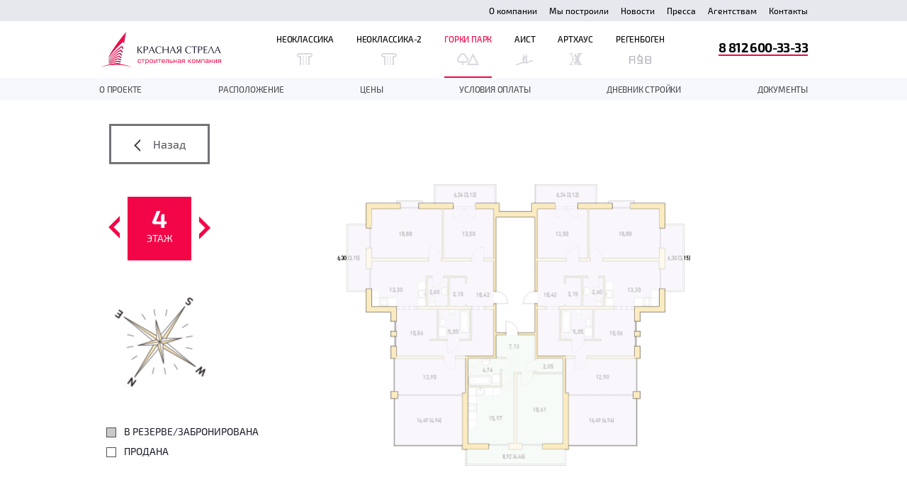

--- FILE ---
content_type: text/html; charset=UTF-8
request_url: https://1strela.ru/gorki-park/price/gorki_dom_14/0kk/320
body_size: 29354
content:
<!DOCTYPE html> <!--[if lt IE 7]>
<html class="no-js lt-ie9 lt-ie8 lt-ie7"> <![endif]--> <!--[if IE 7]>
<html class="no-js lt-ie9 lt-ie8"> <![endif]--> <!--[if IE 8]>
<html class="no-js lt-ie9"> <![endif]--> <!--[if gt IE 8]><!-->
<html class="no-js"> <!--<![endif]-->
<head>
    <script src="https://challenges.cloudflare.com/turnstile/v0/api.js" async defer></script>
	<meta charset="utf-8">
<meta http-equiv="X-UA-Compatible" content="IE=edge,chrome=1">
<meta name="viewport" content="width=980, target-densitydpi=96">
<link href="/favicon.ico" rel="shortcut icon" />
<meta name="cmsmagazine" content="72205f4ce051f39bcf406e6d40565d3f">
 <meta name="description" content="Жилой комплекс (ЖК) &quot;Горки парк&quot;. Цены на квартиры, описание" /> <meta name="keywords" content="Жилой комплекс (ЖК) &quot;Горки парк&quot;. Цены на квартиры, описание" /><link rel="stylesheet" type="text/css" href="/js/vendor/select2/select2.min.css" />
<link rel="stylesheet" type="text/css" href="/js/vendor/jquery/jquery-ui-1.11.4/jquery-ui.min.css" />
<link rel="stylesheet" type="text/css" href="///fonts.googleapis.com/css?family=Roboto:400,100,300,500,700,900&amp;subset=latin,cyrillic-ext" />
<link rel="stylesheet" type="text/css" href="/css/normalize.css?v=-15067780" />
<link rel="stylesheet" type="text/css" href="/css/global.css?v=-15067780" />
<link rel="stylesheet" type="text/css" href="///fonts.googleapis.com/css?family=PT+Sans:700&amp;subset=latin,cyrillic-ext" />
<link rel="stylesheet" type="text/css" href="/css/popup-flat.css?v=-15067780" />
<link rel="stylesheet" type="text/css" href="/css/neoclassika/price.css?v=-15067780" />
<link rel="stylesheet" type="text/css" href="/css/neoclassika/price-house.css?v=-15067780" />
<link rel="stylesheet" type="text/css" href="/js/vendor/magnific/magnific-popup.css" />
<link rel="stylesheet" type="text/css" href="/css/neoclassika/wip.css" />
<link rel="stylesheet" type="text/css" href="/assets/263fd760/svgMap/map.css" />
<link rel="stylesheet" type="text/css" href="/assets/2207226f/css/metategs.css" />
<script type="text/javascript" src="/js/vendor/jquery/jquery-214-min.js"></script>
<script type="text/javascript" src="/js/vendor/select2/select2.min.js"></script>
<script type="text/javascript" src="/js/vendor/jquery/jquery-ui-1.11.4/jquery-ui.min.js"></script>
<script type="text/javascript" src="/js/jquery.redirect.js"></script>
<script type="text/javascript" src="/js/vendor/jquery.maskedinput.min.js"></script>
<script type="text/javascript" src="/js/vendor/modal.js?v=-15067780"></script>
<script type="text/javascript" src="/js/main.js?v=-15067780"></script>
<script type="text/javascript" src="/js/jquery.number.min.js?v=-15067780"></script>
<script type="text/javascript" src="/js/jquery.forms.js"></script>
<script type="text/javascript" src="/js/company/terms.js?v=-15067780"></script>
<script type="text/javascript" src="/js/popup-flat.js?v=-15067780"></script>
<script type="text/javascript" src="/js/neoclassika/price.js?v=-15067780"></script>
<script type="text/javascript" src="/js/neoclassika/price-house.js?v=-15067780"></script>
<script type="text/javascript" src="/js/vendor/magnific/jquery.magnific-popup.min.js"></script>
<script type="text/javascript" src="/js/neoclassika/section-floor.js?v=-15067780"></script>
<script type="text/javascript" src="/assets/b7badd6a/jquery.ba-bbq.min.js"></script>
<script type="text/javascript" src="/assets/263fd760/svgMap/d3.v3.min.js"></script>
<script type="text/javascript" src="/assets/263fd760/svgMap/map.js"></script>
<title>Жилой комплекс (ЖК) &quot;Горки парк&quot;. Цены на квартиры, описание</title>		<meta name='yandex-verification' content='4f22180f60e72c8e' />



	<!-- calltouch -->
<script type="text/javascript">
(function(w,d,n,c){w.CalltouchDataObject=n;w[n]=function(){w[n]["callbacks"].push(arguments)};if(!w[n]["callbacks"]){w[n]["callbacks"]=[]}w[n]["loaded"]=false;if(typeof c!=="object"){c=[c]}w[n]["counters"]=c;for(var i=0;i<c.length;i+=1){p(c[i])}function p(cId){var a=d.getElementsByTagName("script")[0],s=d.createElement("script"),i=function(){a.parentNode.insertBefore(s,a)};s.type="text/javascript";s.async=true;s.src="https://mod.calltouch.ru/init.js?id="+cId;if(w.opera=="[object Opera]"){d.addEventListener("DOMContentLoaded",i,false)}else{i()}}})(window,document,"ct","8d124947");
</script>
<!-- calltouch -->

<script type='text/javascript'>
    function jivo_onIntroduction() {     
        var jct_site = '6176', jct_node = '2', jct_url = 'https://api-node'+jct_node+'.calltouch.ru/calls-service/RestAPI/'+jct_site+'/requests/orders/register/', jct_data = {}, jc = jivo_api.getContactInfo();
        jct_data.phoneNumber = jc.phone; jct_data.email = jc.email; jct_data.fio = jc.client_name; jct_data.sessionId = window.call_value; jct_data.subject = 'Клиент оставил контакты в JivoSite';
        jQuery.post(jct_url, jct_data);
    }
    function jivo_onCallStart() {
        var jct_site = '6176', jct_node = '2', jct_url = 'https://api-node'+jct_node+'.calltouch.ru/calls-service/RestAPI/'+jct_site+'/requests/orders/register/', jct_data = {}, jc = jivo_api.getContactInfo();
        jct_data.phoneNumber = jc.phone; jct_data.sessionId = window.call_value; jct_data.subject = 'Звонок JivoSite';
        jQuery.post(jct_url, jct_data);
    }
    function jivo_onMessageSent() { window.ct('goal','jivo_ms'); }
</script>		
<script type="text/javascript">(window.Image ? (new Image()) : document.createElement('img')).src = 'https://vk.com/rtrg?p=VK-RTRG-150729-9iFP3';</script>
<!-- Facebook Pixel Code -->
<script>
!function(f,b,e,v,n,t,s) {if(f.fbq)return;n=f.fbq=function(){n.callMethod?
n.callMethod.apply(n,arguments):n.queue.push(arguments)};
if(!f._fbq)f._fbq=n;n.push=n;n.loaded=!0;n.version='2.0';
n.queue=[];t=b.createElement(e);t.async=!0;
t.src=v;s=b.getElementsByTagName(e)[0];
s.parentNode.insertBefore(t,s)}(window, document,'script',
'https://connect.facebook.net/en_US/fbevents.js');
fbq('init', '270401636697895');
fbq('track', 'PageView');
</script>
<noscript><img height="1" width="1" style="display:none" 
src="https://www.facebook.com/tr?id=270401636697895&ev=PageView&noscript=1" 
/></noscript>
<!-- End Facebook Pixel Code -->	<script type="text/javascript">
		window.criteo_q = window.criteo_q || [];
		var deviceType = /iPad/.test(navigator.userAgent) ? "t" : /Mobile|iP(hone|od)|Android|BlackBerry|IEMobile|Silk/.test(navigator.userAgent) ? "m" : "d";
	</script>
</head>
<body>
<div id="neoclassika-page" class="layout neoclassika-price nopaddings">
		<div class="main-content-inner">
		
<div id="header" class="section">
	<div class="header-top">
		<div class="wrap">
			<ul class="menu" id="top-menu">
<li><a href="/company">О компании</a></li>
<li><a href="/company/projects">Мы построили</a></li>
<li><a href="/company/news">Новости</a></li>
<li><a href="/company/press">Пресса</a></li>
<li><a href="/text/agents">Агентствам</a></li>
<li><a href="/company/contacts">Контакты</a></li>
</ul>		</div>
	</div>
	<div class="wrap">
		<div class="logo">
							<a href="/"><svg version="1.1" id="Layer_1" xmlns="http://www.w3.org/2000/svg" xmlns:xlink="http://www.w3.org/1999/xlink" x="0px" y="0px" width="1698.488px" height="501.564px" viewBox="0 0 1698.488 501.564" style="enable-background:new 0 0 1698.488 501.564;" xml:space="preserve"> <linearGradient id="SVGID_1_" gradientUnits="userSpaceOnUse" x1="53.4272" y1="185.9282" x2="182.9207" y2="185.9282"> <stop  offset="0" style="stop-color:#353558"/> <stop  offset="1" style="stop-color:#F20648"/> </linearGradient> <path style="fill:url(#SVGID_1_);" d="M316.028,141.256L316.028,141.256C340.05,61.414,358.226,0,358.226,0 C131.046,277.159,107.95,368.219,107.95,368.219c-0.16,1.2-0.299,2.415-0.423,3.638C131.818,335.862,206.1,232.597,316.028,141.256z "/> <linearGradient id="SVGID_2_" gradientUnits="userSpaceOnUse" x1="385.4692" y1="97.1802" x2="336.246" y2="82.0344"> <stop  offset="0" style="stop-color:#353558"/> <stop  offset="1" style="stop-color:#C91153"/> </linearGradient> <path style="fill:url(#SVGID_2_);" d="M328.214,168.36c8.779-48.75,18.75-104.612,30.012-168.36c0,0-18.176,61.414-42.198,141.256 L328.214,168.36z"/> <linearGradient id="SVGID_3_" gradientUnits="userSpaceOnUse" x1="53.4268" y1="294.7964" x2="182.9204" y2="294.7964"> <stop  offset="0" style="stop-color:#353558"/> <stop  offset="1" style="stop-color:#F20648"/> </linearGradient> <path style="fill:url(#SVGID_3_);" d="M292.238,219.984L292.238,219.984c2.363-7.787,4.712-15.534,7.037-23.209 c-0.004,0.003-113.215,73.055-192.453,191.688c0.013,1.448,0.05,2.903,0.097,4.356C124.583,368.429,181.424,297.186,292.238,219.984 z"/> <linearGradient id="SVGID_4_" gradientUnits="userSpaceOnUse" x1="343.1509" y1="234.7124" x2="293.9286" y2="219.5669"> <stop  offset="0" style="stop-color:#353558"/> <stop  offset="1" style="stop-color:#C91153"/> </linearGradient> <path style="fill:url(#SVGID_4_);" d="M313.42,250.002c1.389-7.61,2.816-15.454,4.286-23.543l-18.432-29.685 c-2.325,7.676-4.673,15.423-7.037,23.209L313.42,250.002z"/> <linearGradient id="SVGID_5_" gradientUnits="userSpaceOnUse" x1="53.4268" y1="327.6831" x2="182.92" y2="327.6831"> <stop  offset="0" style="stop-color:#353558"/> <stop  offset="1" style="stop-color:#F20648"/> </linearGradient> <path style="fill:url(#SVGID_5_);" d="M276.605,271.266L276.605,271.266c2.218-7.245,4.438-14.513,6.654-21.78 c-0.002,0.001-94.754,53.814-175.911,151.612c0.113,1.6,0.247,3.192,0.391,4.781C123.373,388.266,184.594,323,276.605,271.266z"/> <linearGradient id="SVGID_6_" gradientUnits="userSpaceOnUse" x1="327.6982" y1="284.9331" x2="278.4765" y2="269.7878"> <stop  offset="0" style="stop-color:#353558"/> <stop  offset="1" style="stop-color:#C91153"/> </linearGradient> <path style="fill:url(#SVGID_6_);" d="M304.344,299.519c1.216-6.604,2.471-13.423,3.767-20.492l-24.852-29.541 c-2.216,7.267-4.437,14.535-6.654,21.78L304.344,299.519z"/> <linearGradient id="SVGID_7_" gradientUnits="userSpaceOnUse" x1="53.4272" y1="357.4692" x2="182.9205" y2="357.4692"> <stop  offset="0" style="stop-color:#353558"/> <stop  offset="1" style="stop-color:#F20648"/> </linearGradient> <path style="fill:url(#SVGID_7_);" d="M263.184,314.925c2.056-6.653,4.125-13.367,6.203-20.128c0,0-85.577,43.067-160.802,119.11 c0.254,2.104,0.531,4.182,0.823,6.234C120.824,408.162,170.414,359.581,263.184,314.925z"/> <linearGradient id="SVGID_8_" gradientUnits="userSpaceOnUse" x1="314.835" y1="326.7383" x2="265.6117" y2="311.5925"> <stop  offset="0" style="stop-color:#353558"/> <stop  offset="1" style="stop-color:#C91153"/> </linearGradient> <path style="fill:url(#SVGID_8_);" d="M263.185,314.925l33.813,24.283c0.951-5.107,1.929-10.381,2.943-15.852l-30.554-28.559 c-2.079,6.761-4.147,13.475-6.203,20.128C263.185,314.925,263.185,314.925,263.185,314.925z"/> <linearGradient id="SVGID_9_" gradientUnits="userSpaceOnUse" x1="53.4277" y1="383.8105" x2="182.9208" y2="383.8105"> <stop  offset="0" style="stop-color:#353558"/> <stop  offset="1" style="stop-color:#F20648"/> </linearGradient> <path style="fill:url(#SVGID_9_);" d="M251.583,352.311c1.613-5.171,3.244-10.408,4.889-15.707 c-0.017,0.005-75.958,25.335-146.123,89.716c0.257,1.592,0.524,3.156,0.796,4.697C124.271,420.362,168.011,387.792,251.583,352.311z "/> <linearGradient id="SVGID_10_" gradientUnits="userSpaceOnUse" x1="303.1069" y1="364.8545" x2="253.8842" y2="349.7089"> <stop  offset="0" style="stop-color:#353558"/> <stop  offset="1" style="stop-color:#C91153"/> </linearGradient> <path style="fill:url(#SVGID_10_);" d="M251.583,352.311l38.752,22.515c0.909-4.832,1.856-9.881,2.845-15.166l-36.708-23.056h-0.001 C254.827,341.903,253.196,347.14,251.583,352.311L251.583,352.311z"/> <linearGradient id="SVGID_11_" gradientUnits="userSpaceOnUse" x1="53.4263" y1="408.9087" x2="182.9199" y2="408.9087"> <stop  offset="0" style="stop-color:#353558"/> <stop  offset="1" style="stop-color:#F20648"/> </linearGradient> <path style="fill:url(#SVGID_11_);" d="M239.924,389.42c1.659-5.235,3.344-10.576,5.059-16.032 c-0.016,0.004-72.283,22.211-132.674,63.894c0.485,2.49,0.979,4.877,1.467,7.146C126.972,436.933,176.99,409.649,239.924,389.42z"/> <linearGradient id="SVGID_12_" gradientUnits="userSpaceOnUse" x1="292.8218" y1="398.2798" x2="243.5991" y2="383.1342"> <stop  offset="0" style="stop-color:#353558"/> <stop  offset="1" style="stop-color:#C91153"/> </linearGradient> <path style="fill:url(#SVGID_12_);" d="M239.926,389.42l44.533,16.459c0.867-4.555,1.787-9.396,2.765-14.567l-42.241-17.923 c-1.715,5.456-3.4,10.796-5.059,16.032C239.926,389.42,239.926,389.42,239.926,389.42z"/> <linearGradient id="SVGID_13_" gradientUnits="userSpaceOnUse" x1="53.4268" y1="431.9907" x2="182.9204" y2="431.9907"> <stop  offset="0" style="stop-color:#353558"/> <stop  offset="1" style="stop-color:#F20648"/> </linearGradient> <path style="fill:url(#SVGID_13_);" d="M228.801,424.218c1.691-5.228,3.432-10.644,5.223-16.242 c-0.024,0.007-71.75,17.479-118.975,42.151c0.489,2.117,0.962,4.08,1.41,5.877C130.326,451.436,177.172,436.393,228.801,424.218z"/> <linearGradient id="SVGID_14_" gradientUnits="userSpaceOnUse" x1="53.4263" y1="454.397" x2="182.9202" y2="454.397"> <stop  offset="0" style="stop-color:#353558"/> <stop  offset="1" style="stop-color:#F20648"/> </linearGradient> <path style="fill:url(#SVGID_14_);" d="M118.189,462.689c0.914,3.379,1.498,5.302,1.498,5.302l97.687-9.088 c1.886-5.587,3.899-11.644,6.021-18.101L118.189,462.689z"/> <linearGradient id="SVGID_15_" gradientUnits="userSpaceOnUse" x1="282.7256" y1="431.0933" x2="233.5034" y2="415.9478"> <stop  offset="0" style="stop-color:#353558"/> <stop  offset="1" style="stop-color:#C91153"/> </linearGradient> <path style="fill:url(#SVGID_15_);" d="M228.801,424.218l50.169,10.239c0.778-4.014,1.64-8.479,2.592-13.439l-47.539-13.042l0,0 C232.233,413.575,230.492,418.991,228.801,424.218L228.801,424.218z"/> <linearGradient id="SVGID_16_" gradientUnits="userSpaceOnUse" x1="273.2266" y1="461.9644" x2="224.005" y2="446.8191"> <stop  offset="0" style="stop-color:#353558"/> <stop  offset="1" style="stop-color:#C91153"/> </linearGradient> <path style="fill:url(#SVGID_16_);" d="M223.396,440.802L223.396,440.802c-2.123,6.457-4.136,12.514-6.022,18.101l56.037,3.786 c0,0,0.886-4.335,2.771-13.938L223.396,440.802z"/> <path style="fill:#F20648;" d="M216.599,465.93c82.105,0,157.475,13.357,216.599,35.634 c-55.339-29.023-131.947-46.993-216.599-46.993c-84.653,0-161.259,17.97-216.599,46.993 C59.123,479.288,134.493,465.93,216.599,465.93z"/> <g> <path style="fill:#1E192E;" d="M544.638,250.25c3.862,4.396,9.989,11.192,18.513,20.513c8.391,9.327,13.853,15.45,16.384,18.647 l11.588,14.388v0.797c-1.333-0.137-2.531-0.267-3.598-0.402c-1.066-0.131-2.53-0.131-4.263-0.131c-1.865,0-3.33,0-4.393,0 c-1.065,0.131-2.266,0.266-3.464,0.396c-4.394-6.124-7.724-10.517-9.991-13.049l-31.168-36.363c-0.265-0.4-0.799-0.53-1.465-0.667 c-0.665-0.129-0.93,0-0.93,0.267v49.949c-0.799-0.137-1.598-0.267-2.532-0.402c-0.799,0-1.466,0-1.866-0.131 c-0.399,0-1.064,0-1.863,0c-1.466,0-2.531,0-3.463,0c-0.8,0.131-1.731,0.266-2.798,0.396v-97.628c0.666,0,1.598,0,2.798,0 c1.198,0.13,2.397,0.266,3.463,0.532c0.932-0.13,1.998-0.266,3.196-0.402c1.197-0.13,2.265-0.13,3.064-0.13l0.132,44.087 c0.133,1.068,1.332,0.801,3.197-0.933c1.333-0.931,3.996-3.197,7.726-6.926l35.029-36.229c0.533,0,1.464,0,2.797,0 c1.2,0.13,2.265,0.266,3.197,0.532c0.932-0.13,1.864-0.266,2.796-0.402c1.067-0.13,1.998-0.13,2.665-0.13l-32.366,31.032 L544.638,250.25z"/> <path style="fill:#1E192E;" d="M615.889,304.194c-0.798,0-1.466,0-1.865-0.131c-0.4,0-1.065,0-1.864,0c-1.464,0-2.532,0-3.463,0 c-0.799,0.131-1.732,0.266-2.799,0.396v-97.628h25.442c9.457,0,16.782,0.798,22.11,2.266c5.328,1.463,9.19,3.995,11.456,7.321 c2.264,3.462,3.462,8.129,3.462,13.853c0,8.394-2.531,14.79-7.46,19.047c-4.928,4.531-12.652,7.994-23.175,9.994 c-2.398,0.396-4.396,0.662-5.994,0.933c-1.599,0-4.129-0.271-7.326-0.401c-3.33-0.137-5.328-0.266-5.994-0.266v44.881 C617.62,304.459,616.819,304.33,615.889,304.194z M632.537,254.251c7.06-0.803,12.655-3.333,16.65-7.593 c3.996-4.129,5.994-9.326,5.994-15.451c0-5.197-1.332-9.463-4.129-12.79c-2.796-3.327-6.794-5.326-11.988-5.858 c-6.394-0.538-13.319-0.538-20.645-0.136v41.827C622.415,254.647,627.076,254.647,632.537,254.251z"/> <path style="fill:#1E192E;" d="M763.194,304.194c-0.932,0-1.73,0-2.264-0.131c-0.532,0-1.331,0-2.396,0c-1.732,0-3.196,0-4.129,0 c-1.065,0.131-2.263,0.266-3.463,0.266c-5.729-15.853-10.655-28.635-14.918-38.362h-36.363c-3.329,8.393-6.127,15.449-8.257,21.312 c-2.133,5.859-4.131,11.588-5.862,17.316c-0.932-0.137-1.73-0.267-2.53-0.402c-0.799-0.131-1.732-0.131-2.796-0.131 c-1.199,0-2.131,0-2.798,0c-0.666,0.131-1.464,0.266-2.265,0.396l44.622-99.757h3.329l42.89,99.757 C765.062,304.459,764.129,304.33,763.194,304.194z M702.459,259.974h31.436l-15.984-36.495L702.459,259.974z"/> <path style="fill:#1E192E;" d="M821.926,306.46c-10.39,0-19.314-2.266-26.771-6.396c-7.595-4.13-13.455-10.123-17.582-17.981 c-3.998-7.723-5.996-16.778-5.996-27.037c0-10.388,2.4-19.444,6.927-27.172c4.796-7.591,11.455-13.32,19.581-17.179 c8.124-4,17.313-5.993,27.304-5.993c10.521,0,20.778,2.129,30.636,6.524c-1.199,3.328-2.132,6.926-2.796,10.92l-1.065,0.136 c-1.732-2.402-5.063-5.061-9.99-7.858c-4.929-2.932-10.658-4.396-17.049-4.396c-12.656,0-22.377,4.396-29.17,13.049 c-6.794,8.792-10.255,19.581-10.255,32.5c0,9.062,1.596,16.919,4.794,23.845c3.195,6.791,7.726,11.987,13.45,15.581 c5.729,3.733,12.391,5.598,19.98,5.598c6.794,0,12.921-1.333,18.249-3.999c5.328-2.66,9.321-5.192,11.986-7.593l-0.667,9.061 C845.369,303.527,834.846,306.194,821.926,306.46z"/> <path style="fill:#1E192E;" d="M949.251,206.831c1.334,0.13,2.53,0.266,3.463,0.532c1.064-0.13,2.267-0.266,3.596-0.402 c1.201-0.13,2.133-0.13,2.797-0.13v97.765c-1.065-0.137-1.998-0.267-2.927-0.402c-0.935-0.131-2-0.131-3.334-0.131 c-1.463,0-2.664,0-3.595,0c-0.801,0.131-1.73,0.266-2.797,0.396v-49.147c-16.648-0.402-26.639-0.665-29.97-0.665 c-2.932,0-12.92,0.263-30.1,0.665v49.284c-0.801-0.137-1.6-0.267-2.533-0.402c-0.799,0-1.465,0-1.866-0.131 c-0.396,0-1.063,0-1.863,0c-1.464,0-2.53,0-3.465,0c-0.797,0.131-1.729,0.266-2.795,0.396v-97.628c0.667,0,1.597,0,2.795,0 c1.201,0.13,2.401,0.266,3.465,0.532c0.932-0.13,1.999-0.266,3.198-0.402c1.196-0.13,2.264-0.13,3.064-0.13v41.025 c17.18,0.401,27.168,0.667,30.1,0.667c3.331,0,13.321-0.266,29.97-0.667v-41.025C947.12,206.831,948.051,206.831,949.251,206.831z" /> <path style="fill:#1E192E;" d="M1060.324,304.194c-0.933,0-1.729,0-2.261-0.131c-0.533,0-1.333,0-2.399,0c-1.732,0-3.197,0-4.13,0 c-1.065,0.131-2.264,0.266-3.462,0.266c-5.729-15.853-10.657-28.635-14.919-38.362h-36.361c-3.33,8.393-6.127,15.449-8.259,21.312 c-2.132,5.859-4.13,11.588-5.861,17.316c-0.932-0.137-1.731-0.267-2.53-0.402c-0.801-0.131-1.732-0.131-2.796-0.131 c-1.201,0-2.134,0-2.797,0c-0.666,0.131-1.467,0.266-2.267,0.396l44.62-99.757h3.331l42.888,99.757 C1062.188,304.459,1061.257,304.33,1060.324,304.194z M999.588,259.974h31.435l-15.982-36.495L999.588,259.974z"/> <path style="fill:#1E192E;" d="M1135.442,304.459c-0.801-0.129-1.466-0.265-2.002-0.396c-0.398,0-1.065,0-1.995,0 c-0.801,0-1.468,0-1.864,0.131c-0.4,0-1.07,0-1.869,0c-0.794,0-1.594,0.135-2.394,0.265v-47.678h-5.596l-11.322,13.451 l-16.782,21.845c-3.197,4.129-6.126,8.259-9.059,12.382c-0.931,0-1.863,0-2.928,0c-1.065-0.129-1.865-0.265-2.398-0.396 c-0.667,0-1.6,0-2.665,0c-1.196,0-2.129,0-2.794,0.131c-0.668,0-1.467,0-2.531,0c-1.066,0-2.134,0.135-3.197,0.265l2.664-3.462 l6.924-8.124l29.57-37.295c-8.391-1.462-15.318-4.525-20.91-9.055c-5.596-4.531-8.393-10.523-8.393-18.115 c0-14.385,10.523-21.576,31.701-21.576h30.103v97.628C1137.174,304.459,1136.374,304.459,1135.442,304.459z M1104.272,212.159 c-10.389,1.728-15.584,7.858-15.584,18.112c0,5.332,1.732,9.725,5.195,13.321c3.463,3.598,7.859,5.992,13.052,7.061 c3.462,0.666,7.06,0.931,10.923,0.931c3.862,0,6.391-0.136,7.592-0.266v-39.296 C1115.063,211.493,1108.001,211.493,1104.272,212.159z"/> <path style="fill:#1E192E;" d="M1244.646,306.46c-10.388,0-19.312-2.266-26.773-6.396c-7.592-4.13-13.452-10.123-17.58-17.981 c-3.997-7.723-5.996-16.778-5.996-27.037c0-10.388,2.398-19.444,6.927-27.172c4.795-7.591,11.455-13.32,19.58-17.179 c8.127-4,17.316-5.993,27.304-5.993c10.524,0,20.78,2.129,30.638,6.524c-1.199,3.328-2.13,6.926-2.797,10.92l-1.067,0.136 c-1.729-2.402-5.06-5.061-9.988-7.858c-4.93-2.932-10.655-4.396-17.049-4.396c-12.655,0-22.377,4.396-29.17,13.049 c-6.793,8.792-10.257,19.581-10.257,32.5c0,9.062,1.601,16.919,4.794,23.845c3.197,6.791,7.727,11.987,13.453,15.581 c5.728,3.733,12.389,5.598,19.981,5.598c6.794,0,12.919-1.333,18.247-3.999c5.326-2.66,9.323-5.192,11.989-7.593l-0.67,9.061 C1268.088,303.527,1257.565,306.194,1244.646,306.46z"/> <path style="fill:#1E192E;" d="M1324.021,304.063c-2.13,0-4.266,0.131-6.26,0.396v-90.701c-9.857,0-20.244,0.531-31.301,1.599 c0.267-2.666,0.398-4.13,0.398-4.266c0-0.933,0-1.729,0-2.396c-0.132-0.532-0.268-1.198-0.398-1.865h73.791 c0,0.532,0,1.198,0,1.865c-0.134,0.797-0.266,1.598-0.403,2.266c0,0.265,0.138,1.729,0.403,4.396 c-9.589-1.068-19.581-1.599-29.837-1.599v90.701C1328.151,304.194,1326.021,304.063,1324.021,304.063z"/> <path style="fill:#1E192E;" d="M1385.283,304.194c-0.801,0-1.466,0-1.863-0.131c-0.4,0-1.068,0-1.868,0c-1.463,0-2.526,0-3.463,0 c-0.797,0.131-1.733,0.266-2.796,0.396v-97.628h25.439c9.457,0,16.784,0.798,22.113,2.266c5.326,1.463,9.189,3.995,11.453,7.321 c2.264,3.462,3.462,8.129,3.462,13.853c0,8.394-2.532,14.79-7.457,19.047c-4.93,4.531-12.655,7.994-23.179,9.994 c-2.395,0.396-4.395,0.662-5.992,0.933c-1.598,0-4.127-0.271-7.325-0.401c-3.331-0.137-5.326-0.266-5.994-0.266v44.881 C1387.015,304.459,1386.216,304.33,1385.283,304.194z M1401.932,254.251c7.061-0.803,12.653-3.333,16.649-7.593 c3.996-4.129,5.994-9.326,5.994-15.451c0-5.197-1.332-9.463-4.128-12.79c-2.799-3.327-6.795-5.326-11.987-5.858 c-6.395-0.538-13.321-0.538-20.646-0.136v41.827C1391.809,254.647,1396.474,254.647,1401.932,254.251z"/> <path style="fill:#1E192E;" d="M1491.169,249.453c1.461,0,2.93,0,4.66-0.265c1.598,0,3.064-0.134,4.526-0.27 c1.331-0.13,2.529-0.267,3.599-0.267c-0.268,2.4-0.398,3.599-0.532,3.729c0.134,0.535,0.265,1.203,0.396,1.87 c0.136,0.796,0.136,1.463,0.136,1.994c-2.133-0.13-4.261-0.266-6.396-0.401c-2.131-0.13-4.262-0.267-6.39-0.267h-22.112v41.827 c2.93,0.13,11.587-0.135,25.84-0.53c4.129-0.137,8.525-0.538,13.185-1.469c0,0.665,0,1.332,0,2.129 c-0.133,0.801-0.266,1.599-0.529,2.264c0.131,0.667,0.264,1.47,0.396,2.265c0.133,0.803,0.133,1.463,0.133,2h-51.546v-97.232 h50.614c0,0.532,0,1.198,0,1.865c-0.134,0.797-0.267,1.598-0.398,2.266c0,0.265,0.132,1.729,0.398,4.396 c-3.594-0.667-7.859-1.335-12.788-1.47l-14.386-0.264h-10.919v35.83H1491.169z"/> <path style="fill:#1E192E;" d="M1523.928,304.459c-0.667-0.129-1.2-0.265-1.732-0.396c-0.398,0-0.933,0-1.729,0 c-0.668,0-1.198,0-1.6,0c-0.398,0-0.934,0.131-1.599,0.266c-0.667,0.129-1.332,0.129-1.998,0.129 c1.998-3.857,5.993-12.647,12.12-26.233c6.126-13.587,12.389-27.838,18.779-42.758c6.396-14.919,10.257-24.506,11.592-28.637 c2.396,0.266,4.66,0.266,6.66,0c2.53,6.261,5.855,14.382,10.119,24.376c4.127,9.989,9.992,23.975,17.715,42.087 c7.594,17.981,12.121,28.368,13.589,31.165c-0.667,0-1.468,0-2.401,0c-0.93-0.129-1.596-0.265-2.127-0.396 c-0.537,0-1.334,0-2.266,0c-0.934,0-1.733,0-2.132,0c-0.532,0-1.2,0.131-2.13,0.266c-0.936,0.129-1.866,0.129-2.667,0.129 c-1.196-3.326-3.729-9.586-7.325-18.777c-3.729-9.32-6.658-16.648-8.657-21.975c-2.129-5.332-5.193-12.79-8.923-22.246 c-3.863-9.593-6.26-15.982-7.592-19.179h-1.063c-15.054,33.962-25.978,61.399-32.77,82.176 C1525.26,304.459,1524.593,304.459,1523.928,304.459z"/> <path style="fill:#1E192E;" d="M1695.205,304.194c-0.932,0-1.731,0-2.261-0.131c-0.533,0-1.331,0-2.4,0c-1.73,0-3.197,0-4.127,0 c-1.066,0.131-2.266,0.266-3.464,0.266c-5.728-15.853-10.657-28.635-14.92-38.362h-36.36c-3.33,8.393-6.129,15.449-8.26,21.312 c-2.129,5.859-4.128,11.588-5.861,17.316c-0.932-0.137-1.73-0.267-2.528-0.402c-0.801-0.131-1.731-0.131-2.798-0.131 c-1.2,0-2.133,0-2.797,0c-0.667,0.131-1.465,0.266-2.264,0.396l44.62-99.757h3.331l42.889,99.757 C1697.068,304.459,1696.14,304.33,1695.205,304.194z M1634.468,259.974h31.436l-15.983-36.495L1634.468,259.974z"/> </g> <g> <g> <path style="fill:#F20648;" d="M545.377,442.903c-16.125,0-24.691-10.984-24.691-26.809c0-17.334,9.675-28.219,24.994-28.219 c12.698,0,20.661,6.651,22.072,18.443h-8.869c-1.511-7.357-6.047-11.288-13.102-11.288c-9.877,0-16.125,7.861-16.125,20.358 c0,12.699,5.846,20.357,15.52,20.357c7.76,0,12.901-4.736,14.21-13.303h8.667C566.542,434.84,558.278,442.903,545.377,442.903z"/> <path style="fill:#F20648;" d="M601.612,396.946v44.445h-8.567v-44.445h-18.644v-7.559h45.855v7.559H601.612z"/> <path style="fill:#F20648;" d="M638.193,396.745c4.033-6.451,9.878-8.97,17.537-8.97c14.513,0,23.684,10.481,23.684,27.312 c0,16.832-9.07,27.615-23.28,27.615c-7.66,0-13.002-2.521-17.436-8.566v27.312h-8.567v-72.06h8.062V396.745z M638.396,415.188 c0,12.597,6.248,20.257,16.327,20.257c9.776,0,15.823-7.759,15.823-20.257c0-12.598-6.047-20.258-16.125-20.258 C644.442,394.93,638.396,402.59,638.396,415.188z"/> <path style="fill:#F20648;" d="M740.585,415.086c0,17.637-9.171,27.919-24.993,27.919c-15.926,0-25.398-10.282-25.398-27.415 s9.775-27.715,25.5-27.715C731.414,387.875,740.585,397.852,740.585,415.086z M699.063,415.389 c0,12.801,6.147,20.357,16.63,20.357c10.077,0,16.125-7.658,16.125-20.457c0-12.397-6.249-20.259-16.327-20.259 C705.413,395.031,699.063,402.993,699.063,415.389z"/> <path style="fill:#F20648;" d="M753.785,441.391v-52.004h8.565v42.43h0.202l23.382-42.43h10.985v52.004h-8.565v-42.43h-0.203 l-23.382,42.43H753.785z"/> <path style="fill:#F20648;" d="M834.007,396.946v44.445h-8.567v-44.445h-18.646v-7.559h45.856v7.559H834.007z"/> <path style="fill:#F20648;" d="M882.481,443.105c-15.317,0-24.489-10.079-24.489-27.011c0-16.831,9.776-28.219,24.187-28.219 c17.135,0,23.584,13.605,23.584,28.621v1.21h-39.104l-0.102,0.605c0,11.085,6.15,17.737,16.227,17.737 c7.459,0,11.59-3.225,14.009-11.084h8.366C902.538,436.957,894.778,443.105,882.481,443.105z M881.979,394.93 c-8.365,0-14.21,6.047-15.32,15.823h30.235C896.087,400.875,890.545,394.93,881.979,394.93z"/> <path style="fill:#F20648;" d="M959.376,441.391h-8.567v-44.445h-18.542l-0.707,22.979c-0.501,17.031-7.155,22.573-14.409,22.573 c-2.521,0-5.041-0.604-6.15-1.107v-6.953c1.109,0.604,3.429,0.705,4.537,0.705c3.425,0,7.255-3.024,7.558-14.311l0.907-31.445 h35.374V441.391z"/> <path style="fill:#F20648;" d="M1002.309,441.391h-27.515v-52.004h8.568v19.854h18.543c10.18,0,16.933,6.049,16.933,15.924 C1018.838,434.942,1012.488,441.391,1002.309,441.391z M983.362,416.598v17.235h15.821c7.056,0,10.784-3.126,10.784-8.669 c0-5.544-3.627-8.566-10.784-8.566H983.362z"/> <path style="fill:#F20648;" d="M1030.426,441.391v-52.004h8.565v20.66h26.003v-20.66h8.566v52.004h-8.566v-23.785h-26.003v23.785 H1030.426z"/> <path style="fill:#F20648;" d="M1135.538,441.19c-1.812,0.705-3.931,1.007-5.844,1.007c-4.84,0-7.458-2.72-7.559-7.659 c-5.141,5.746-10.783,8.264-18.848,8.264c-10.28,0-16.629-5.643-16.629-14.713c0-9.272,6.148-14.715,18.444-16.227 c12.396-1.512,16.629-1.209,16.629-8.266c0-5.541-4.132-8.565-11.793-8.565c-7.961,0-12.096,2.923-12.899,10.583h-8.365 c0.303-11.087,8.365-17.639,21.77-17.639c6.953,0,12.9,1.814,16.327,5.041c3.628,3.526,3.525,8.869,3.525,13.504 c0,7.76-0.401,15.42-0.401,23.182c0,3.828,0.906,5.139,3.526,5.139c0.809,0,1.209-0.102,2.116-0.303V441.19z M1110.243,417.504 c-6.249,0.808-14.715,1.514-14.715,9.877c0,5.342,3.932,8.668,10.381,8.668c8.061,0,15.823-5.543,15.823-12.195v-9.473 C1118.505,416.799,1114.071,417.001,1110.243,417.504z"/> <path style="fill:#F20648;" d="M1179.176,441.391v-21.266h-11.39l-16.426,21.266h-11.391l17.939-21.567 c-7.355-1.108-12.898-6.552-12.898-15.118c0-9.775,6.247-15.318,16.326-15.318h26.404v52.004H1179.176z M1164.058,396.946 c-7.054,0-10.279,2.52-10.279,7.76c0,5.342,3.125,7.862,10.279,7.862h15.118v-15.622H1164.058z"/> <path style="fill:#F20648;" d="M1270.479,441.391l-18.945-25.6l-8.166,7.962v17.638h-8.564v-52.004h8.564v24.793l23.786-24.793 h11.489l-20.961,20.459l23.684,31.545H1270.479z"/> <path style="fill:#F20648;" d="M1337.801,415.086c0,17.637-9.171,27.919-24.993,27.919c-15.926,0-25.397-10.282-25.397-27.415 s9.776-27.715,25.498-27.715S1337.801,397.852,1337.801,415.086z M1296.278,415.389c0,12.801,6.147,20.357,16.63,20.357 c10.077,0,16.126-7.658,16.126-20.457c0-12.397-6.252-20.259-16.327-20.259C1302.628,395.031,1296.278,402.993,1296.278,415.389z" /> <path style="fill:#F20648;" d="M1398.772,441.391v-41.02h-0.303l-15.421,41.02h-7.86l-15.42-41.02h-0.304v41.02h-8.565v-52.004 h12.297l15.82,42.127h0.204l15.822-42.127h12.295v52.004H1398.772z"/> <path style="fill:#F20648;" d="M1423.056,441.391v-52.004h43.137v52.004h-8.567v-44.445h-26.001v44.445H1423.056z"/> <path style="fill:#F20648;" d="M1528.171,441.19c-1.813,0.705-3.93,1.007-5.843,1.007c-4.84,0-7.458-2.72-7.56-7.659 c-5.14,5.746-10.783,8.264-18.847,8.264c-10.278,0-16.63-5.643-16.63-14.713c0-9.272,6.148-14.715,18.444-16.227 c12.396-1.512,16.628-1.209,16.628-8.266c0-5.541-4.132-8.565-11.791-8.565c-7.96,0-12.096,2.923-12.901,10.583h-8.364 c0.303-11.087,8.364-17.639,21.77-17.639c6.954,0,12.9,1.814,16.328,5.041c3.627,3.526,3.524,8.869,3.524,13.504 c0,7.76-0.401,15.42-0.401,23.182c0,3.828,0.909,5.139,3.527,5.139c0.806,0,1.209-0.102,2.115-0.303V441.19z M1502.876,417.504 c-6.247,0.808-14.713,1.514-14.713,9.877c0,5.342,3.928,8.668,10.378,8.668c8.064,0,15.823-5.543,15.823-12.195v-9.473 C1511.14,416.799,1506.706,417.001,1502.876,417.504z"/> <path style="fill:#F20648;" d="M1539.256,441.391v-52.004h8.565v20.66h26.003v-20.66h8.566v52.004h-8.566v-23.785h-26.003v23.785 H1539.256z"/> <path style="fill:#F20648;" d="M1598.312,441.391v-52.004h8.566v42.43h0.203l23.38-42.43h10.986v52.004h-8.566v-42.43h-0.202 l-23.381,42.43H1598.312z"/> <path style="fill:#F20648;" d="M1689.921,441.391v-21.266h-11.388l-16.429,21.266h-11.389l17.94-21.567 c-7.357-1.108-12.9-6.552-12.9-15.118c0-9.775,6.247-15.318,16.327-15.318h26.405v52.004H1689.921z M1674.804,396.946 c-7.055,0-10.279,2.52-10.279,7.76c0,5.342,3.124,7.862,10.279,7.862h15.117v-15.622H1674.804z"/> </g> </g> </svg></a>
					</div>
		<ul class="main-menu" id="main-menu">
<li class="main-menu-neoclassika main-menu-settlement"><a href="/neoclassika/price">Неоклассика<svg class="icon"> <use xmlns:xlink="http://www.w3.org/1999/xlink" xlink:href="#neo_ico"></use> </svg></a></li>
<li class="main-menu-neoclassika main-menu-neoclassika2 main-menu-settlement"><a href="/neoclassika2/price">Неоклассика-2<svg class="icon"> <use xmlns:xlink="http://www.w3.org/1999/xlink" xlink:href="#neo_ico"></use> </svg></a></li>
<li class="main-menu-gorki main-menu-settlement active"><a href="/gorki-park/price">Горки Парк<svg class="icon"> <use xmlns:xlink="http://www.w3.org/1999/xlink" xlink:href="#gorki_ico"></use> </svg></a>
<ul class="sub-menu">
<li><a href="/gorki-park">О проекте</a></li>
<li><a href="/gorki-park/location">Расположение</a></li>
<li><a href="/gorki-park/price">Цены</a></li>
<li><a href="/gorki-park/terms">Условия оплаты</a></li>
<li><a href="/gorki-park/progress">дневник стройки</a></li>
<li><a href="/gorki-park/documents">документы</a></li>
</ul>
</li>
<li class="main-menu-aist main-menu-aist main-menu-settlement"><a href="/aist/price">Аист<svg class="icon"> <use xmlns:xlink="http://www.w3.org/1999/xlink" xlink:href="#stork_ico"></use> </svg></a></li>
<li class="main-menu-art main-menu-settlement"><a href="/arthouse/price">Артхаус<svg class="icon"> <use xmlns:xlink="http://www.w3.org/1999/xlink" xlink:href="#arthouse_ico"></use> </svg></a></li>
<li class="main-menu-gorki main-menu-settlement"><a href="/regenbogen/price">Регенбоген<svg class="icon"> <use xmlns:xlink="http://www.w3.org/1999/xlink" xlink:href="#regenbogen_ico"></use> </svg></a></li>
</ul>		<div class="contacts">
			<div class="phone">
				<a href="tel:+78126003333" class="newton-phone" style="margin-top:20px">8 812 600-33-33</a>			</div>
		</div>
	</div>
</div>		<div id="flat-modal" class="layout">
			<div class="content-inner">
				<div id="flat-modal-template"
     data-flat="1212"
     data-flat-url="/gorki-park/price/gorki_dom_14/0kk/320"
     data-current-url="/gorki-park/price/gorki_dom_14/20/4"
     data-booking=""
     class="modal-page">
	<div class="wrap">
		<div class="popup">
		</div>
		<div class="flat-modal-body">
<!--			-->			<div class="wrap floor_page">
	<h1>Подбор квартир по параметрам</h1>
	<form id="flat-table" class="form" method="post">
		<div class="options">
			<input type="hidden" name="Flat[settlement_id]" data-name="settlement_id" value="3" />
			<div class="row">
				<label class="title">Цена, &#8381;</label>
				<div id="slider-price" class="slider-range">
					<label class="label-range">
						<input type="text" class="input-slider-range range-start format-price" name="Flat[price_min]" data-name="price_min" data-value="" data-range="0">
					</label>
					<span class="range-dash">&mdash;</span>
					<label class="label-range">
						<input type="text" class="input-slider-range range-end format-price" name="Flat[price_max]" data-name="price_max" data-value="" data-range="0">
					</label>

					<div class="slider-range-control"></div>
				</div>
			</div>
			<div class="row">
				<label class="title">комнат</label>
							</div>
			<div class="row">
				<label class="title">S общая, м2</label>
				<div id="slider-area" class="slider-range">
					<label class="label-range">
						<input type="text" class="input-slider-range range-start" name="Flat[s_min]" data-name="s_min" data-value="" data-range="0">
					</label>
					<span class="range-dash">&mdash;</span>
					<label class="label-range">
						<input type="text" class="input-slider-range range-end" name="Flat[s_max]" data-name="s_max" data-value="" data-range="0">
					</label>

					<div class="slider-range-control"></div>
				</div>
			</div>
<!--			-->				<div class="row">
					<label class="title">Этаж</label>
					<div id="slider-floor" class="slider-range">
						<label class="label-range">
							<input type="text" class="input-slider-range range-start" name="Flat[floor_min]" data-name="floor_min" data-value="" data-range="0">
						</label>
						<span class="range-dash">&mdash;</span>
						<label class="label-range">
							<input type="text" class="input-slider-range range-end" name="Flat[floor_max]" data-name="floor_max" data-value="" data-range="0">
						</label>

						<div class="slider-range-control"></div>
					</div>
				</div>
<!--			-->
												<div class="row">
						<label class="title">Корпус</label>
						<div class="custom-select building">
							<input class="building-field" type="hidden" name="Flat[building_id]" data-name="building_id" value="24" />
							<div class="custom-select__selected">14</div>
							<div class="custom-select__list">
								<div class="custom-select__inner">
									<div class="custom-select__item" data-value="">Все</div>
																			<div class="custom-select__item" data-value="11">1</div>
																			<div class="custom-select__item" data-value="12">2</div>
																			<div class="custom-select__item" data-value="16">3</div>
																			<div class="custom-select__item" data-value="17">4</div>
																			<div class="custom-select__item" data-value="18">5</div>
																			<div class="custom-select__item" data-value="19">6</div>
																			<div class="custom-select__item" data-value="14">7</div>
																			<div class="custom-select__item" data-value="15">8</div>
																			<div class="custom-select__item" data-value="13">9</div>
																			<div class="custom-select__item" data-value="20">10</div>
																			<div class="custom-select__item" data-value="21">11</div>
																			<div class="custom-select__item" data-value="22">12</div>
																			<div class="custom-select__item" data-value="23">13</div>
																			<div class="custom-select__item" data-value="24">14</div>
																	</div>
							</div>
						</div>
					</div>
				
									<div class="row">
						<label class="title">Секция</label>
						<div class="custom-select section">
							<input class="section-field" type="hidden" name="Flat[section_id]" data-name="section_id" value="65" />
							<div class="custom-select__selected">20</div>
							<div class="custom-select__list">
								<div class="custom-select__inner">
									<div class="custom-select__item" data-value="">Все</div>
																			<div class="custom-select__item" data-building="24" data-value="65">20</div>
																	</div>
							</div>
						</div>
					</div>
				                			
		</div>
		<button class="flat-table__reset" data-url="/gorki-park/price">Сброс параметров</button>
	</form>
	<div id="genplan-table" class="grid-view">
<table class="table">
<thead>
<tr>
<th class="number" id="genplan-table_c0"><a class="sort-link" href="/gorki-park/price/gorki_dom_14/0kk/320?Flat_sort=number_pib"><span class="pseudo-link">№ кв</span></a></th><th class="scheme" id="genplan-table_c1">Планировка</th><th class="flats" id="genplan-table_c2"><a class="sort-link" href="/gorki-park/price/gorki_dom_14/0kk/320?Flat_sort=type"><span class="pseudo-link">Комнат</span></a></th><th class="floor" id="genplan-table_c3"><a class="sort-link" href="/gorki-park/price/gorki_dom_14/0kk/320?Flat_sort=floor_id"><span class="pseudo-link">Этаж</span></a></th><th class="area" id="genplan-table_c4"><a class="sort-link" href="/gorki-park/price/gorki_dom_14/0kk/320?Flat_sort=area_all"><span class="pseudo-link">S общая</span></a></th><th class="status" id="genplan-table_c5"><a class="sort-link" href="/gorki-park/price/gorki_dom_14/0kk/320?Flat_sort=status"><span class="pseudo-link">Статус</span></a></th><th class="price" id="genplan-table_c6"><a class="sort-link asc" href="/gorki-park/price/gorki_dom_14/0kk/320?Flat_sort=cost.desc"><span class="pseudo-link">Цена</span></a></th><th id="genplan-table_c7">Заявка</th></tr>
</thead>
<tbody>
<tr><td colspan="8" class="empty"><span class="empty">Все квартиры проданы</span></td></tr>
</tbody>
</table> <div class="keys" style="display:none" title="/gorki-park/price/gorki_dom_14/0kk/320"></div>
</div></div>


			<div class="genplan floor">
				<div class="flat-modal-left">
					<div class="flat-modal-hand">
						<a class="button button-outline" href="/gorki-park/price/gorki_dom_14">
							<svg class="arrow-4">
								<use xmlns:xlink="http://www.w3.org/1999/xlink" xlink:href="#arrow-4"></use>
							</svg>
							Назад
						</a>
					</div>
					<div class="flat-floors">
		<a href="/gorki-park/price/gorki_dom_14/20/3" class="flat-floors-prev">
		<svg class="arrow-2">
			<use xmlns:xlink="http://www.w3.org/1999/xlink" xlink:href="#arrow-2"></use>
		</svg>
	</a>
	
	<a href="/gorki-park/price/gorki_dom_14/20/4" class="flat-floors-item active">
		<div class="flat-floor-val">4</div>
		<span>этаж</span>
	</a>

		<a href="/gorki-park/price/gorki_dom_14/20/1" class="flat-floors-next">
		<svg class="arrow-2">
			<use xmlns:xlink="http://www.w3.org/1999/xlink" xlink:href="#arrow-2"></use>
		</svg>
	</a>
	</div>
											<div class="cardinal-directions" style="background-image: url(/u/section/orig/58e23d5822a493.07194529.png)"></div>
										<div class="section-legend gorki-park">
													<ul class="legend-list">
																																																<li class="label flat-reserve">в резерве/забронирована</li>
								<li class="label flat-sold">Продана</li>
							</ul>
											</div>
				</div>
				<div class="flat-modal-center">
					<div class="floor-scheme">
	<img src="/u/sectionFloor/orig/58e2209d00e3c0.13912899.png" alt="">
</div>
<svg version="1.1" id="S2" class="svg-floor"
	xmlns="http://www.w3.org/2000/svg"
	xmlns:xlink="http://www.w3.org/1999/xlink" x="0px" y="0px"
	width="553px" height="569px" viewBox="0 0 553 569"
	enable-background="new 0 0 553 569" xml:space="preserve">
<g data-id="1211"
	data-raw-status="hidden"
	data-type="3-комнатная"
	data-nu="319"
	data-area="109.07"
    data-hide_price="0"
    data-price="18 254 366"
	data-price-title="Цена (со скидкой)"
	data-status="Скрыта"
	data-flat-url="/gorki-park/price/gorki_dom_14/0kk/319"
	data-url="javascript:void(0)">
	<path d="M223,111L223,120L248,120L248,327L208,327L208,379L204,379L204,453L109,453L109,388L114,388L114,377L109,377L109,331L112,331L112,257L77,257L77,232L68,232L68,235L43,235L43,143L68,143L68,148L76,148L76,120L117,120L117,111L112,111L112,109L148,109L148,111L142,111L142,120L192,120L192,111L166,111L166,87L250,87L250,111L223,111L223,111Z" class="sold" data-id="1211" data-center="509,333" data-header="319" data-href="/admin/flat/update?id=1211"></path></g><g data-id="1212"
	data-raw-status="hidden"
	data-type="3-комнатная"
	data-nu="320"
	data-area="109.07"
    data-hide_price="0"
    data-price="17 528 832"
	data-price-title="Цена (со скидкой)"
	data-status="Скрыта"
	data-flat-url="/gorki-park/price/gorki_dom_14/0kk/320"
	data-url="javascript:void(0)">
	<path d="M490,235L490,232L481,232L481,257L446,257L446,331L449,331L449,377L444,377L444,388L449,388L449,453L354,453L354,379L350,379L350,327L310,327L310,120L335,120L335,111L308,111L308,87L392,87L392,111L366,111L366,120L416,120L416,111L410,111L410,109L446,109L446,111L441,111L441,120L482,120L482,148L490,148L490,143L515,143L515,235L490,235L490,235Z" class="sold" data-id="1212" data-center="509,333" data-header="320" data-href="/admin/flat/update?id=1212"></path></g><g data-id="1213"
	data-raw-status="hidden"
	data-type="1-комнатная"
	data-nu="321"
	data-area="52.96"
    data-hide_price="0"
    data-price="7 255 282"
	data-price-title="Цена (со скидкой)"
	data-status="Скрыта"
	data-flat-url="/gorki-park/price/gorki_dom_14/0kk/321"
	data-url="javascript:void(0)">
	<path d="M349,459L349,480L211,480L211,459L242,459L242,451L213,451L213,331L253,331L253,298L307,298L307,331L346,331L346,451L317,451L317,459L349,459L349,459Z" class="sold" data-id="1213" data-center="509,333" data-header="321" data-href="/admin/flat/update?id=1213"></path></g></svg>														</div>
			</div>
			<div class="flat-modal-right" style="display: none;">
				<div class="switcher" data-left="genplan" data-right="table">
											<div class="switcher__side left active">Выбор по корпусу и этажу</div>
						<div class="switcher__main"></div>
						<div class="switcher__side right">Выбор по параметрам</div>
									</div>
			</div>
		</div>
	</div>
</div>
<svg xmlns="http://www.w3.org/2000/svg" style="display: none;">
	<symbol id="hand" viewBox="0 0 31.354 44.339">
		<g id="hand">
			<path fill-rule="evenodd" clip-rule="evenodd" fill="none"
				stroke="#ED184A" stroke-width="2" stroke-miterlimit="10" d="
		M7.667,18.019c-0.357-0.817-0.583-1.708-0.648-2.649c-0.307-4.407,3.018-8.229,7.425-8.536c4.408-0.307,8.229,3.018,8.536,7.425
		c0.056,0.792-0.007,1.565-0.172,2.302"/>
			<path fill-rule="evenodd" clip-rule="evenodd" fill="none"
				stroke="#ED184A" stroke-width="2" stroke-miterlimit="10" d="
		M2.778,21.834c-0.979-1.747-1.596-3.732-1.744-5.862C0.497,8.259,6.315,1.571,14.028,1.034s14.401,5.281,14.938,12.994
		c0.154,2.217-0.217,4.35-1.007,6.276"/>
			<g>
				<path fill="#FFFFFF" d="M30.545,24.386c-0.594-0.581-1.275-0.613-1.464-0.609h-2.021c-0.429-1.137-1.316-1.517-1.854-1.543
			l-2.27-0.001c-0.434-1.281-1.467-1.772-2.077-1.847l-0.052-0.006H18.49v-4.451c0.013-0.243,0-1.005-0.574-1.662
			c-0.54-0.616-1.372-0.928-2.474-0.928c-1.077,0-1.911,0.305-2.479,0.907c-0.66,0.699-0.691,1.537-0.689,1.72V26.69
			c-1.115-1.153-2.162-1.739-3.113-1.739c-2.441,0-2.806,1.449-2.806,2.313c0,0.732,0.307,1.758,0.342,1.871l0.033,0.11l6.994,11.43
			v3.663H28l3.354-8.941v-8.689C31.354,25.693,31.083,24.912,30.545,24.386z"/>
				<path fill="#505056" d="M30.545,24.386c-0.594-0.581-1.275-0.613-1.464-0.609h-2.021c-0.429-1.137-1.316-1.517-1.854-1.543
			l-2.27-0.001c-0.434-1.281-1.467-1.772-2.077-1.847l-0.052-0.006H18.49v-4.451c0.013-0.243,0-1.005-0.574-1.662
			c-0.54-0.616-1.372-0.928-2.474-0.928c-1.077,0-1.911,0.305-2.479,0.907c-0.66,0.699-0.691,1.537-0.689,1.72V26.69
			c-1.115-1.153-2.162-1.739-3.113-1.739c-2.441,0-2.806,1.449-2.806,2.313c0,0.732,0.307,1.758,0.342,1.871l0.033,0.11l6.994,11.43
			v3.663H28l3.354-8.941v-8.689C31.354,25.693,31.083,24.912,30.545,24.386z M29.608,35.066L26.8,42.552H15.469v-2.389L8.332,28.498
			c-0.091-0.322-0.231-0.909-0.231-1.233c0-0.254,0.047-0.304,0.063-0.32c0.091-0.096,0.407-0.208,0.997-0.208
			c0.875,0,2.357,1.61,3.083,2.698l0.03-0.021v2.978h1.747V15.961l-0.001-0.032c0-0.002,0.018-0.25,0.201-0.443
			c0.223-0.237,0.646-0.362,1.222-0.362c0.555,0,0.967,0.114,1.16,0.32c0.129,0.139,0.143,0.311,0.144,0.365l-0.003,0.013V26.46
			h1.747v-4.295h2.193c0.139,0.036,0.711,0.251,0.711,1.393v2.902h1.746v-2.442h1.96c0.001,0,0.002,0.001,0.003,0.001l0.063-0.001
			l-0.063,0.001c0.181,0.056,0.458,0.374,0.458,1.268v2.903h1.746v-2.627h1.784l0.037-0.002c0.002,0,0.117,0.026,0.209,0.115
			c0.174,0.171,0.27,0.537,0.27,1.031V35.066z"/>
			</g>
		</g>
	</symbol>
	<symbol id="options" viewBox="0 0 22 19">
		<path d="M18,0h2v9h-2V0z"/>
		<path d="M2,0h2v9H2V0z"/>
		<path d="M2,17h2v2H2V17z"/>
		<path d="M18,17h2v2h-2V17z"/>
		<path d="M10,0h2v2h-2V0z"/>
		<path d="M10,10h2v9h-2V10z"/>
		<path d="M11.005,2.999c1.657,0,3,1.343,3,3s-1.343,3-3,3
	c-1.657,0-3-1.343-3-3S9.348,2.999,11.005,2.999z"/>
		<path d="M19.005,9.999c1.657,0,3,1.343,3,3s-1.343,3-3,3
	c-1.657,0-3-1.343-3-3S17.348,9.999,19.005,9.999z"/>
		<path d="M3.005,9.999c1.657,0,3,1.343,3,3s-1.343,3-3,3
	c-1.657,0-3-1.343-3-3S1.348,9.999,3.005,9.999z"/>
	</symbol>
	<symbol id="bed" viewBox="0 0 48 30">
		<path d="M44.032,9.297L44,4c0-2.487-1.533-4-4-4H8.527C6.06,0,4,1.513,4,4l0.022,5.297C1.77,9.567,0,11.676,0,14
	v14.918C0,29.513,0.41,30,1,30h8c0.59,0,1-0.405,1-1v-3h28v3c0,0.595,0.41,1,1,1h7.928C47.518,30,48,29.513,48,28.918V13.784
	C48.054,11.513,46.284,9.567,44.032,9.297z M8,28H2V14c0-1.297,1.271-2.541,2.559-2.541h1.126C6.972,11.459,8,12.703,8,14V28z
	 M6.002,9.297L6,4c0-1.297,0.713-2,2-2h15v14H10v-2C10,11.676,8.255,9.567,6.002,9.297z M10,24v-6h28v6H10z M38.063,13.768
	C37.864,13.838,38,16,38,16H25V2h15c1.287,0,2,0.703,2,2l-0.014,5.297C39.738,9.566,38.089,11.435,38.063,13.768z M46,28h-6V14
	c0-1.297,1.136-2.541,2.423-2.541h1.126C44.836,11.459,46,12.703,46,14V28z"/>
	</symbol>
	<symbol id="bag" viewBox="0 0 42 35">
		<path d="M42,8c0-1.332-0.778-2-2-2h-9V3c0-1.955-1.085-3-3-3H14c-1.915,0-3,1.045-3,3v3H2
	C0.778,6,0,6.824,0,8.156v24.429C0,33.917,0.994,35,2.216,35h37.567C41.006,35,42,33.917,42,32.584L41.991,11.77L42,8z M13,3
	c0-0.605,0.406-1,1-1h14c0.593,0,1,0.394,1,1v3H13V3z M2,8h38v7c0,1.12-0.754,2-2,2H26c-0.32-1.139-0.783-2-2-2h-6
	c-1.218,0-1.68,0.861-2,2H4c-1.087,0-1.786-1.025-2-2V8z M18,17h6v3h-6V17z M40,33H2V19h14v1c0,1.503,0.526,2,2,2h6
	c1.473,0,2-0.497,2-2v-1h14V33z"/>
	</symbol>
	<symbol id="arrow-3" viewBox="0 0 26 20">
		<path d="M13,20L0,0l13,2l13-2L13,20z"/>
	</symbol>
	<symbol id="arrow-2" viewBox="0 0 14 28">
		<path d="M14,6.517L6.517,14L14,21.482V28L0,14L14,0V6.517z"/>
	</symbol>
	<g id="stroke" viewBox="0 0 90 82">
		<path id="sector1" d="M41,30l3-3V15V0H34H24h-8c0,0-3.7,6.124-7,10c-1.272,1.641-5.48,7.343-7,9l1.126,1.089L0,24l7,7l8,9l7,7l10-9
			L41,30z M15.286,38.816l-7.227-8.13l4.566-4.602l7.362,8.281L15.286,38.816z M21,34l-8-9l-3-3l1-1l1,1l4-6l3-4l-1-1l2-3h4h10h2v7v8
			l-1,1l-8,8l-5,4L21,34z M33.5,7h-9V1h9V7z M35.349,25.065l4.507,4.614l-8.151,7.246l-3.708-4.507L35.349,25.065z M40.588,28.997
			l-4.532-4.639l0.651-0.651L37,23.414V23v-7.458h6v11.044L40.588,28.997z M43,14.542h-6V8V7h-1h-1.5V1H43V14.542z M16.56,1h6.94v6
			H20h-0.535l-0.297,0.445l-2,3l-0.455,0.682l0.58,0.58l0.387,0.387l-2.169,2.893l-5.424-4.728C12.804,6.977,15.647,2.477,16.56,1z
			 M3.907,20.714l0.568-0.71l-0.654-0.633l-0.446-0.432c1.299-1.558,3.355-4.283,4.923-6.36c0.458-0.606,0.86-1.14,1.164-1.538
			l5.466,4.765l-3.083,4.625l-0.138-0.137L11,19.586l-0.707,0.707l-1,1L8.586,22l0.707,0.707l2.648,2.648l-4.568,4.604L1.34,23.925
			L3.907,20.714z M15.966,39.551l4.542-4.299l0.598,1.196l0.553,1.106l0.966-0.773l4.623-3.699l3.71,4.51l-8.922,8.03L15.966,39.551z
			"/>
		<path id="sector2a" d="M67,59l-9,9l-3,3l-2-2l-9-9l-2-2l2-2l9-9l-6-6l-9,9l-7,7l8,8l9,9l7,7l8-8l9-9l9-9l-5-5L67,59z M51.92,69.334
			l-3.569,3.603l-8.291-8.291l3.586-3.586L51.92,69.334z M51.586,47l-7.997,7.997l-4.532-4.64L47,42.414L51.586,47z M38.349,51.065
			l4.532,4.64l-1.588,1.588L40.586,58l0.707,0.707l1.646,1.646l-3.586,3.586L32.414,57L38.349,51.065z M49.059,73.645l3.569-3.603
			l1.665,1.665L55,72.414l0.707-0.707l2.661-2.661l3.535,3.637L55,79.586L49.059,73.645z M62.61,71.976l-3.535-3.637l8.274-8.274
			l3.552,3.62L62.61,71.976z M71.608,62.978l-3.551-3.621L76,51.414L79.586,55L71.608,62.978z"/>
		<path id="sector2b" d="M79,0H67H56v11v13h8V11V8h3h12h3v4v12v14h8V24V12V0H79z M83,23.542v-11h6v11H83z M67.5,1h11v6h-11V1z M57,23
			V11.542h6V23H57z M63,7v1v2.542h-6V1h9.5v6H64H63z M79.5,7V1H89v10.542h-6V8V7h-1H79.5z M83,37V24.542h6V37H83z"/>
	</g>
</svg>			</div>
		</div>
	</div>
	<svg xmlns="http://www.w3.org/2000/svg" style="display: none;">

	<symbol id="print-ico" viewBox="0 0 22 19">
		<path class="ashp0" d="M17 1H5v4h12m1 5c-.55 0-1-.45-1-1s.45-1 1-1 1 .45 1 1-.45 1-1 1m-3 7H7v-5h8m3-6H4C2.34 6 1 7.34 1 9v6h4v4h12v-4h4V9c0-1.66-1.34-3-3-3z"/>
	</symbol>

	<symbol id="email-ico" viewBox="0 0 19 15">
		<path class="ashp0" d="M17.3 15c.43 0 .8-.14 1.11-.42l-5.38-5.41c-.13.09-.25.18-.37.27-.4.3-.73.53-.98.7-.25.17-.58.34-1 .51-.42.17-.81.26-1.17.26h-.02c-.36 0-.75-.09-1.17-.26-.42-.17-.75-.34-1-.51-.25-.17-.58-.4-.98-.7-.11-.08-.24-.17-.37-.27L.59 14.58c.31.28.68.42 1.11.42zM1.07 5.76C.67 5.49.31 5.18 0 4.83v8.23l4.74-4.77c-.95-.67-2.17-1.51-3.67-2.53zm16.87 0c-1.44.98-2.67 1.83-3.68 2.54L19 13.07V4.84c-.3.34-.66.65-1.06.93zM17.3 0H1.69C1.15 0 .73.18.43.55c-.29.37-.44.83-.44 1.38 0 .45.19.93.58 1.45.39.52.8.93 1.24 1.23.24.17.96.68 2.17 1.52.65.45 1.22.85 1.71 1.19.42.29.77.54 1.07.75.03.02.09.06.16.11.08.06.17.13.29.21a14.065 14.065 0 0 0 1.12.75c.22.13.42.22.61.29.19.06.37.1.53.1h.02c.16 0 .34-.03.53-.1.19-.06.39-.16.61-.29.22-.13.4-.24.55-.35.15-.1.34-.24.57-.4.12-.09.22-.16.29-.21.07-.05.12-.09.16-.11.23-.16.59-.41 1.07-.75.88-.61 2.17-1.52 3.89-2.71.52-.36.95-.8 1.29-1.31.35-.51.52-1.05.52-1.61 0-.47-.17-.87-.5-1.2-.34-.33-.73-.5-1.19-.5z"/>
	</symbol>

	<symbol id="fb-ico" viewBox="0 0 9.091 19.54">
		<path d="M0,6.462h1.948V5.545V4.647V4.498c0-0.864,0.021-2.201,0.627-3.027C3.214,0.595,4.091,0,5.599,0
	c2.457,0,3.492,0.363,3.492,0.363L8.604,3.357c0,0-0.812-0.244-1.569-0.244c-0.757,0-1.436,0.281-1.436,1.066v0.318v1.047v0.917
	h3.106L8.488,9.385h-2.89V19.54h-3.65V9.385H0V6.462L0,6.462z"/>
	</symbol>

	<symbol id="vk-ico" viewBox="0 0 20.606 11.603">
		<path d="M10.082,11.554h1.231c0,0,0.372-0.041,0.562-0.243
	c0.175-0.185,0.169-0.534,0.169-0.534s-0.024-1.631,0.743-1.872c0.756-0.236,1.727,1.577,2.756,2.274
	c0.778,0.527,1.37,0.412,1.37,0.412l2.752-0.038c0,0,1.439-0.088,0.756-1.205c-0.056-0.091-0.397-0.826-2.046-2.336
	c-1.726-1.581-1.494-1.325,0.584-4.059c1.266-1.666,1.771-2.682,1.613-3.118c-0.15-0.415-1.082-0.305-1.082-0.305L16.394,0.55
	c0,0-0.23-0.031-0.4,0.069c-0.167,0.099-0.273,0.328-0.273,0.328s-0.49,1.289-1.144,2.384c-1.38,2.313-1.932,2.435-2.157,2.291
	c-0.524-0.334-0.394-1.344-0.394-2.062c0-2.241,0.345-3.175-0.67-3.417c-0.337-0.08-0.585-0.133-1.446-0.142
	c-1.105-0.011-2.041,0.003-2.571,0.26c-0.353,0.17-0.625,0.549-0.459,0.571c0.205,0.027,0.668,0.124,0.915,0.454
	C8.111,1.714,8.1,2.671,8.1,2.671S8.282,5.31,7.674,5.637C7.256,5.861,6.683,5.403,5.453,3.305c-0.63-1.074-1.106-2.262-1.106-2.262
	S4.255,0.821,4.092,0.702C3.894,0.558,3.616,0.512,3.616,0.512L0.672,0.531c0,0-0.442,0.012-0.604,0.202
	C-0.077,0.902,0.056,1.25,0.056,1.25s2.305,5.323,4.915,8.005C7.364,11.716,10.082,11.554,10.082,11.554L10.082,11.554z"/>
	</symbol>

	<symbol id="arrow-dn" viewBox="0 0 21 12">
		<polygon fill="currentColor" points="0,1 0,2 1,2 1,3 2,3 2,4 3,4 3,5 4,5 4,6 5,6 5,7 6,7 6,8 7,8 7,9
	8,9 8,10 9,10 9,11 10,11 10,12 11,12 11,11 12,11 12,10 13,10 13,9 14,9 14,8 15,8 15,7 16,7 16,6 17,6 17,5 18,5 18,4 19,4 19,3
	20,3 20,2 21,2 21,1 "/>
		<polygon points="0,0 0,1 1,1 1,2 2,2 2,3 3,3 3,4 4,4 4,5 5,5 5,6 6,6
	6,7 7,7 7,8 8,8 8,9 9,9 9,10 10,10 10,11 11,11 11,10 12,10 12,9 13,9 13,8 14,8 14,7 15,7 15,6 16,6 16,5 17,5 17,4 18,4 18,3
	19,3 19,2 20,2 20,1 21,1 21,0 "/>
	</symbol>

	<symbol id="arrow-4" viewBox="0 0 9 17">
		<path d="M4,9v1h1v1h1v1h1v1h1v1h1v3H8v-1H7v-1H6v-1H5v-1H4v-1H3v-1H2v-1H1V9H0
	V8h1V7h1V6h1V5h1V4h1V3h1V2h1V1h1V0h1v3H8v1H7v1H6v1H5v1H4v1H3v1H4z"/>
	</symbol>


	<symbol id="arrow-5" viewBox="0 0 37 66">
		<polygon points="37.017,3.669 33.337,0.003 0.003,32.891 33.337,65.996 37.017,62.33 7.478,32.993 "/>
	</symbol>

	<symbol id="map-marker" viewBox="0 0 38 53">
		<path d="M19,0c10.493,0,19,8.506,19,19c0,10.493-19,34-19,34S0,29.493,0,19
	C0,8.506,8.506,0,19,0z"/>
		<path d="M19.009,11.844c3.866,0,7,3.134,7,7c0,3.866-3.134,7-7,7
	c-3.866,0-7-3.134-7-7C12.009,14.978,15.143,11.844,19.009,11.844z"/>
	</symbol>

	<symbol id="close" viewBox="0 0 19.995 19.998">
		<polygon points="19.995,1.111 18.863,0 9.998,8.877 1.132,0 0,1.111
	8.877,9.999 0,18.887 1.132,19.998 9.997,11.121 18.863,19.998 19.995,18.887 11.118,9.999 "/>
	</symbol>

	<symbol id="rub-ico" viewBox="0 0 10 15">
		<path d="M0,7.86h1.464V0.317c0.522-0.127,1.083-0.211,1.68-0.253C3.742,0.021,4.337,0,4.928,0
		C5.56,0,6.182,0.063,6.794,0.19c0.611,0.127,1.155,0.36,1.629,0.7c0.474,0.339,0.856,0.798,1.144,1.377
		C9.856,2.846,10,3.588,10,4.492c0,0.89-0.147,1.631-0.443,2.225C9.261,7.31,8.869,7.79,8.381,8.157
		C7.893,8.524,7.336,8.785,6.711,8.94C6.085,9.096,5.45,9.181,4.804,9.195L3.175,9.216v1.504h3.423v1.313H3.175V15H1.464v-2.966H0
		V10.72h1.464V9.195H0V7.86z M4.969,1.483c-0.357,0-0.698,0.01-1.021,0.032C3.625,1.536,3.368,1.568,3.175,1.61v6.124h1.567
		c0.413,0,0.825-0.043,1.237-0.127C6.392,7.522,6.763,7.36,7.093,7.121c0.33-0.239,0.598-0.566,0.804-0.982
		c0.206-0.414,0.302-0.96,0.289-1.636C8.199,3.925,8.12,3.444,7.949,3.056C7.776,2.669,7.543,2.359,7.248,2.127
		C6.952,1.895,6.608,1.73,6.216,1.631S5.409,1.483,4.969,1.483z"/>
	</symbol>

	<symbol id="build-status" viewBox="0 0 159 79">
		<g id="level-1">
			<path d="M8,76h3v3H8V76z"/>
			<path d="M4,76h3v3H4V76z"/>
			<path d="M0,76h3v3H0V76z"/>
			<path d="M20,76h3v3h-3V76z"/>
			<path d="M28,76h3v3h-3V76z"/>
			<path d="M24,76h3v3h-3V76z"/>
			<path d="M32,76h3v3h-3V76z"/>
			<path d="M40,76h3v3h-3V76z"/>
			<path d="M36,76h3v3h-3V76z"/>
			<path d="M44,76h3v3h-3V76z"/>
			<path d="M52,76h3v3h-3V76z"/>
			<path d="M48,76h3v3h-3V76z"/>
			<path d="M32,76h3v3h-3V76z"/>
			<path d="M40,76h3v3h-3V76z"/>
			<path d="M36,76h3v3h-3V76z"/>
			<path d="M44,76h3v3h-3V76z"/>
			<path d="M52,76h3v3h-3V76z"/>
			<path d="M48,76h3v3h-3V76z"/>
			<path d="M56,76h3v3h-3V76z"/>
			<path d="M64,76h3v3h-3V76z"/>
			<path d="M60,76h3v3h-3V76z"/>
			<path d="M68,76h3v3h-3V76z"/>
			<path d="M76,76h3v3h-3V76z"/>
			<path d="M72,76h3v3h-3V76z"/>
			<path d="M151,76h-3v3h3V76z"/>
			<path d="M155,76h-3v3h3V76z"/>
			<path d="M159,76h-3v3h3V76z"/>
			<path d="M139,76h-3v3h3V76z"/>
			<path d="M131,76h-3v3h3V76z"/>
			<path d="M135,76h-3v3h3V76z"/>
			<path d="M127,76h-3v3h3V76z"/>
			<path d="M119,76h-3v3h3V76z"/>
			<path d="M123,76h-3v3h3V76z"/>
			<path d="M115,76h-3v3h3V76z"/>
			<path d="M107,76h-3v3h3V76z"/>
			<path d="M111,76h-3v3h3V76z"/>
			<path d="M127,76h-3v3h3V76z"/>
			<path d="M119,76h-3v3h3V76z"/>
			<path d="M123,76h-3v3h3V76z"/>
			<path d="M115,76h-3v3h3V76z"/>
			<path d="M107,76h-3v3h3V76z"/>
			<path d="M111,76h-3v3h3V76z"/>
			<path d="M103,76h-3v3h3V76z"/>
			<path d="M95,76h-3v3h3V76z"/>
			<path d="M99,76h-3v3h3V76z"/>
			<path d="M91,76h-3v3h3V76z"/>
			<path d="M83,76h-3v3h3V76z"/>
			<path d="M87,76h-3v3h3V76z"/>
		</g>
		<g id="level-2">
			<path d="M8,72h3v3H8V72z"/>
			<path d="M4,72h3v3H4V72z"/>
			<path d="M0,72h3v3H0V72z"/>
			<path d="M20,72h3v3h-3V72z"/>
			<path d="M54,72h3v3h-3V72z"/>
			<path d="M70,72h3v3h-3V72z"/>
			<path d="M38,72h3v3h-3V72z"/>
			<path d="M151,72h-3v3h3V72z"/>
			<path d="M155,72h-3v3h3V72z"/>
			<path d="M159,72h-3v3h3V72z"/>
			<path d="M139,72h-3v3h3V72z"/>
			<path d="M135,72h-3v3h3V72z"/>
			<path d="M121,72h-3v3h3V72z"/>
			<path d="M105,72h-3v3h3V72z"/>
			<path d="M89,72h-3v3h3V72z"/>
			<path d="M24,72h3v3h-3V72z"/>
		</g>
		<g id="level-3">
			<path d="M8,68h3v3H8V68z"/>
			<path d="M4,68h3v3H4V68z"/>
			<path d="M20,68h3v3h-3V68z"/>
			<path d="M54,68h3v3h-3V68z"/>
			<path d="M70,68h3v3h-3V68z"/>
			<path d="M38,68h3v3h-3V68z"/>
			<path d="M151,68h-3v3h3V68z"/>
			<path d="M155,68h-3v3h3V68z"/>
			<path d="M139,68h-3v3h3V68z"/>
			<path d="M135,68h-3v3h3V68z"/>
			<path d="M121,68h-3v3h3V68z"/>
			<path d="M105,68h-3v3h3V68z"/>
			<path d="M89,68h-3v3h3V68z"/>
			<path d="M24,68h3v3h-3V68z"/>
		</g>
		<g id="level-4">
			<path d="M8,64h3v3H8V64z"/>
			<path d="M4,64h3v3H4V64z"/>
			<path d="M12,64h3v3h-3V64z"/>
			<path d="M16,64h3v3h-3V64z"/>
			<path d="M20,64h3v3h-3V64z"/>
			<path d="M54,64h3v3h-3V64z"/>
			<path d="M70,64h3v3h-3V64z"/>
			<path d="M38,64h3v3h-3V64z"/>
			<path d="M151,64h-3v3h3V64z"/>
			<path d="M155,64h-3v3h3V64z"/>
			<path d="M147,64h-3v3h3V64z"/>
			<path d="M143,64h-3v3h3V64z"/>
			<path d="M139,64h-3v3h3V64z"/>
			<path d="M135,64h-3v3h3V64z"/>
			<path d="M121,64h-3v3h3V64z"/>
			<path d="M105,64h-3v3h3V64z"/>
			<path d="M89,64h-3v3h3V64z"/>
			<path d="M24,64h3v3h-3V64z"/>
		</g>
		<g id="level-5">
			<path d="M8,60h3v3H8V60z"/>
			<path d="M4,60h3v3H4V60z"/>
			<path d="M20,60h3v3h-3V60z"/>
			<path d="M24,60h3v3h-3V60z"/>
			<path d="M40,60h3v3h-3V60z"/>
			<path d="M56,60h3v3h-3V60z"/>
			<path d="M72,60h3v3h-3V60z"/>
			<path d="M36,60h3v3h-3V60z"/>
			<path d="M52,60h3v3h-3V60z"/>
			<path d="M68,60h3v3h-3V60z"/>
			<path d="M28,60h3v3h-3V60z"/>
			<path d="M32,60h3v3h-3V60z"/>
			<path d="M44,60h3v3h-3V60z"/>
			<path d="M48,60h3v3h-3V60z"/>
			<path d="M60,60h3v3h-3V60z"/>
			<path d="M64,60h3v3h-3V60z"/>
			<path d="M80,60h3v3h-3V60z"/>
			<path d="M76,60h3v3h-3V60z"/>
			<path d="M151,60h-3v3h3V60z"/>
			<path d="M155,60h-3v3h3V60z"/>
			<path d="M139,60h-3v3h3V60z"/>
			<path d="M135,60h-3v3h3V60z"/>
			<path d="M119,60h-3v3h3V60z"/>
			<path d="M103,60h-3v3h3V60z"/>
			<path d="M87,60h-3v3h3V60z"/>
			<path d="M123,60h-3v3h3V60z"/>
			<path d="M107,60h-3v3h3V60z"/>
			<path d="M91,60h-3v3h3V60z"/>
			<path d="M131,60h-3v3h3V60z"/>
			<path d="M127,60h-3v3h3V60z"/>
			<path d="M115,60h-3v3h3V60z"/>
			<path d="M111,60h-3v3h3V60z"/>
			<path d="M99,60h-3v3h3V60z"/>
			<path d="M95,60h-3v3h3V60z"/>
		</g>
		<g id="level-6">
			<path d="M8,56h3v3H8V56z"/>
			<path d="M4,56h3v3H4V56z"/>
			<path d="M20,56h3v3h-3V56z"/>
			<path d="M24,56h3v3h-3V56z"/>
			<path d="M40,56h3v3h-3V56z"/>
			<path d="M56,56h3v3h-3V56z"/>
			<path d="M72,56h3v3h-3V56z"/>
			<path d="M36,56h3v3h-3V56z"/>
			<path d="M52,56h3v3h-3V56z"/>
			<path d="M68,56h3v3h-3V56z"/>
			<path d="M151,56h-3v3h3V56z"/>
			<path d="M155,56h-3v3h3V56z"/>
			<path d="M139,56h-3v3h3V56z"/>
			<path d="M135,56h-3v3h3V56z"/>
			<path d="M119,56h-3v3h3V56z"/>
			<path d="M103,56h-3v3h3V56z"/>
			<path d="M87,56h-3v3h3V56z"/>
			<path d="M123,56h-3v3h3V56z"/>
			<path d="M107,56h-3v3h3V56z"/>
			<path d="M91,56h-3v3h3V56z"/>
		</g>
		<g id="level-7">
			<path d="M8,52h3v3H8V52z"/>
			<path d="M4,52h3v3H4V52z"/>
			<path d="M20,52h3v3h-3V52z"/>
			<path d="M24,52h3v3h-3V52z"/>
			<path d="M40,52h3v3h-3V52z"/>
			<path d="M56,52h3v3h-3V52z"/>
			<path d="M72,52h3v3h-3V52z"/>
			<path d="M36,52h3v3h-3V52z"/>
			<path d="M52,52h3v3h-3V52z"/>
			<path d="M68,52h3v3h-3V52z"/>
			<path d="M151,52h-3v3h3V52z"/>
			<path d="M155,52h-3v3h3V52z"/>
			<path d="M139,52h-3v3h3V52z"/>
			<path d="M135,52h-3v3h3V52z"/>
			<path d="M119,52h-3v3h3V52z"/>
			<path d="M103,52h-3v3h3V52z"/>
			<path d="M87,52h-3v3h3V52z"/>
			<path d="M123,52h-3v3h3V52z"/>
			<path d="M107,52h-3v3h3V52z"/>
			<path d="M91,52h-3v3h3V52z"/>
		</g>
		<g id="level-8">
			<path d="M8,48h3v3H8V48z"/>
			<path d="M4,48h3v3H4V48z"/>
			<path d="M20,48h3v3h-3V48z"/>
			<path d="M24,48h3v3h-3V48z"/>
			<path d="M40,48h3v3h-3V48z"/>
			<path d="M56,48h3v3h-3V48z"/>
			<path d="M72,48h3v3h-3V48z"/>
			<path d="M36,48h3v3h-3V48z"/>
			<path d="M52,48h3v3h-3V48z"/>
			<path d="M68,48h3v3h-3V48z"/>
			<path d="M151,48h-3v3h3V48z"/>
			<path d="M155,48h-3v3h3V48z"/>
			<path d="M139,48h-3v3h3V48z"/>
			<path d="M135,48h-3v3h3V48z"/>
			<path d="M119,48h-3v3h3V48z"/>
			<path d="M103,48h-3v3h3V48z"/>
			<path d="M87,48h-3v3h3V48z"/>
			<path d="M123,48h-3v3h3V48z"/>
			<path d="M107,48h-3v3h3V48z"/>
			<path d="M91,48h-3v3h3V48z"/>
		</g>
		<g id="level-9">
			<path d="M8,44h3v3H8V44z"/>
			<path d="M4,44h3v3H4V44z"/>
			<path d="M20,44h3v3h-3V44z"/>
			<path d="M24,44h3v3h-3V44z"/>
			<path d="M40,44h3v3h-3V44z"/>
			<path d="M56,44h3v3h-3V44z"/>
			<path d="M72,44h3v3h-3V44z"/>
			<path d="M36,44h3v3h-3V44z"/>
			<path d="M52,44h3v3h-3V44z"/>
			<path d="M68,44h3v3h-3V44z"/>
			<path d="M28,44h3v3h-3V44z"/>
			<path d="M32,44h3v3h-3V44z"/>
			<path d="M44,44h3v3h-3V44z"/>
			<path d="M48,44h3v3h-3V44z"/>
			<path d="M60,44h3v3h-3V44z"/>
			<path d="M64,44h3v3h-3V44z"/>
			<path d="M80,44h3v3h-3V44z"/>
			<path d="M76,44h3v3h-3V44z"/>
			<path d="M151,44h-3v3h3V44z"/>
			<path d="M155,44h-3v3h3V44z"/>
			<path d="M139,44h-3v3h3V44z"/>
			<path d="M135,44h-3v3h3V44z"/>
			<path d="M119,44h-3v3h3V44z"/>
			<path d="M103,44h-3v3h3V44z"/>
			<path d="M87,44h-3v3h3V44z"/>
			<path d="M123,44h-3v3h3V44z"/>
			<path d="M107,44h-3v3h3V44z"/>
			<path d="M91,44h-3v3h3V44z"/>
			<path d="M131,44h-3v3h3V44z"/>
			<path d="M127,44h-3v3h3V44z"/>
			<path d="M115,44h-3v3h3V44z"/>
			<path d="M111,44h-3v3h3V44z"/>
			<path d="M99,44h-3v3h3V44z"/>
			<path d="M95,44h-3v3h3V44z"/>
		</g>
		<g id="level-10">
			<path d="M8,40h3v3H8V40z"/>
			<path d="M4,40h3v3H4V40z"/>
			<path d="M20,40h3v3h-3V40z"/>
			<path d="M24,40h3v3h-3V40z"/>
			<path d="M40,40h3v3h-3V40z"/>
			<path d="M56,40h3v3h-3V40z"/>
			<path d="M72,40h3v3h-3V40z"/>
			<path d="M36,40h3v3h-3V40z"/>
			<path d="M52,40h3v3h-3V40z"/>
			<path d="M68,40h3v3h-3V40z"/>
			<path d="M151,40h-3v3h3V40z"/>
			<path d="M155,40h-3v3h3V40z"/>
			<path d="M139,40h-3v3h3V40z"/>
			<path d="M135,40h-3v3h3V40z"/>
			<path d="M119,40h-3v3h3V40z"/>
			<path d="M103,40h-3v3h3V40z"/>
			<path d="M87,40h-3v3h3V40z"/>
			<path d="M123,40h-3v3h3V40z"/>
			<path d="M107,40h-3v3h3V40z"/>
			<path d="M91,40h-3v3h3V40z"/>
		</g>
		<g id="level-11">
			<path d="M8,36h3v3H8V36z"/>
			<path d="M4,36h3v3H4V36z"/>
			<path d="M20,36h3v3h-3V36z"/>
			<path d="M24,36h3v3h-3V36z"/>
			<path d="M40,36h3v3h-3V36z"/>
			<path d="M56,36h3v3h-3V36z"/>
			<path d="M72,36h3v3h-3V36z"/>
			<path d="M36,36h3v3h-3V36z"/>
			<path d="M52,36h3v3h-3V36z"/>
			<path d="M68,36h3v3h-3V36z"/>
			<path d="M151,36h-3v3h3V36z"/>
			<path d="M155,36h-3v3h3V36z"/>
			<path d="M139,36h-3v3h3V36z"/>
			<path d="M135,36h-3v3h3V36z"/>
			<path d="M119,36h-3v3h3V36z"/>
			<path d="M103,36h-3v3h3V36z"/>
			<path d="M87,36h-3v3h3V36z"/>
			<path d="M123,36h-3v3h3V36z"/>
			<path d="M107,36h-3v3h3V36z"/>
			<path d="M91,36h-3v3h3V36z"/>
		</g>
		<g id="level-12">
			<path d="M8,32h3v3H8V32z"/>
			<path d="M4,32h3v3H4V32z"/>
			<path d="M16,32h3v3h-3V32z"/>
			<path d="M12,32h3v3h-3V32z"/>
			<path d="M20,32h3v3h-3V32z"/>
			<path d="M24,32h3v3h-3V32z"/>
			<path d="M40,32h3v3h-3V32z"/>
			<path d="M56,32h3v3h-3V32z"/>
			<path d="M72,32h3v3h-3V32z"/>
			<path d="M36,32h3v3h-3V32z"/>
			<path d="M52,32h3v3h-3V32z"/>
			<path d="M68,32h3v3h-3V32z"/>
			<path d="M151,32h-3v3h3V32z"/>
			<path d="M155,32h-3v3h3V32z"/>
			<path d="M143,32h-3v3h3V32z"/>
			<path d="M147,32h-3v3h3V32z"/>
			<path d="M139,32h-3v3h3V32z"/>
			<path d="M135,32h-3v3h3V32z"/>
			<path d="M119,32h-3v3h3V32z"/>
			<path d="M103,32h-3v3h3V32z"/>
			<path d="M87,32h-3v3h3V32z"/>
			<path d="M123,32h-3v3h3V32z"/>
			<path d="M107,32h-3v3h3V32z"/>
			<path d="M91,32h-3v3h3V32z"/>
		</g>
		<g id="level-13">
			<path d="M8,28h3v3H8V28z"/>
			<path d="M4,28h3v3H4V28z"/>
			<path d="M20,28h3v3h-3V28z"/>
			<path d="M24,28h3v3h-3V28z"/>
			<path d="M40,28h3v3h-3V28z"/>
			<path d="M56,28h3v3h-3V28z"/>
			<path d="M72,28h3v3h-3V28z"/>
			<path d="M36,28h3v3h-3V28z"/>
			<path d="M52,28h3v3h-3V28z"/>
			<path d="M68,28h3v3h-3V28z"/>
			<path d="M28,28h3v3h-3V28z"/>
			<path d="M32,28h3v3h-3V28z"/>
			<path d="M44,28h3v3h-3V28z"/>
			<path d="M48,28h3v3h-3V28z"/>
			<path d="M60,28h3v3h-3V28z"/>
			<path d="M64,28h3v3h-3V28z"/>
			<path d="M80,28h3v3h-3V28z"/>
			<path d="M76,28h3v3h-3V28z"/>
			<path d="M151,28h-3v3h3V28z"/>
			<path d="M155,28h-3v3h3V28z"/>
			<path d="M139,28h-3v3h3V28z"/>
			<path d="M135,28h-3v3h3V28z"/>
			<path d="M119,28h-3v3h3V28z"/>
			<path d="M103,28h-3v3h3V28z"/>
			<path d="M87,28h-3v3h3V28z"/>
			<path d="M123,28h-3v3h3V28z"/>
			<path d="M107,28h-3v3h3V28z"/>
			<path d="M91,28h-3v3h3V28z"/>
			<path d="M131,28h-3v3h3V28z"/>
			<path d="M127,28h-3v3h3V28z"/>
			<path d="M115,28h-3v3h3V28z"/>
			<path d="M111,28h-3v3h3V28z"/>
			<path d="M99,28h-3v3h3V28z"/>
			<path d="M95,28h-3v3h3V28z"/>
		</g>
		<g id="level-14">
			<path d="M8,24h3v3H8V24z"/>
			<path d="M4,24h3v3H4V24z"/>
			<path d="M20,24h3v3h-3V24z"/>
			<path d="M24,24h3v3h-3V24z"/>
			<path d="M40,24h3v3h-3V24z"/>
			<path d="M56,24h3v3h-3V24z"/>
			<path d="M72,24h3v3h-3V24z"/>
			<path d="M36,24h3v3h-3V24z"/>
			<path d="M52,24h3v3h-3V24z"/>
			<path d="M68,24h3v3h-3V24z"/>
			<path d="M151,24h-3v3h3V24z"/>
			<path d="M155,24h-3v3h3V24z"/>
			<path d="M139,24h-3v3h3V24z"/>
			<path d="M135,24h-3v3h3V24z"/>
			<path d="M119,24h-3v3h3V24z"/>
			<path d="M103,24h-3v3h3V24z"/>
			<path d="M87,24h-3v3h3V24z"/>
			<path d="M123,24h-3v3h3V24z"/>
			<path d="M107,24h-3v3h3V24z"/>
			<path d="M91,24h-3v3h3V24z"/>
		</g>
		<g id="level-15">
			<path d="M8,20h3v3H8V20z"/>
			<path d="M4,20h3v3H4V20z"/>
			<path d="M16,20h3v3h-3V20z"/>
			<path d="M12,20h3v3h-3V20z"/>
			<path d="M20,20h3v3h-3V20z"/>
			<path d="M24,20h3v3h-3V20z"/>
			<path d="M40,20h3v3h-3V20z"/>
			<path d="M56,20h3v3h-3V20z"/>
			<path d="M72,20h3v3h-3V20z"/>
			<path d="M36,20h3v3h-3V20z"/>
			<path d="M52,20h3v3h-3V20z"/>
			<path d="M68,20h3v3h-3V20z"/>
			<path d="M151,20h-3v3h3V20z"/>
			<path d="M155,20h-3v3h3V20z"/>
			<path d="M143,20h-3v3h3V20z"/>
			<path d="M147,20h-3v3h3V20z"/>
			<path d="M139,20h-3v3h3V20z"/>
			<path d="M135,20h-3v3h3V20z"/>
			<path d="M119,20h-3v3h3V20z"/>
			<path d="M103,20h-3v3h3V20z"/>
			<path d="M87,20h-3v3h3V20z"/>
			<path d="M123,20h-3v3h3V20z"/>
			<path d="M107,20h-3v3h3V20z"/>
			<path d="M91,20h-3v3h3V20z"/>
		</g>
		<g id="level-16">
			<path d="M8,16h3v3H8V16z"/>
			<path d="M4,16h3v3H4V16z"/>
			<path d="M16,16h3v3h-3V16z"/>
			<path d="M12,16h3v3h-3V16z"/>
			<path d="M24,16h3v3h-3V16z"/>
			<path d="M20,16h3v3h-3V16z"/>
			<path d="M40,16h3v3h-3V16z"/>
			<path d="M36,16h3v3h-3V16z"/>
			<path d="M56,16h3v3h-3V16z"/>
			<path d="M52,16h3v3h-3V16z"/>
			<path d="M72,16h3v3h-3V16z"/>
			<path d="M68,16h3v3h-3V16z"/>
			<path d="M76,16h3v3h-3V16z"/>
			<path d="M151,16h-3v3h3V16z"/>
			<path d="M155,16h-3v3h3V16z"/>
			<path d="M143,16h-3v3h3V16z"/>
			<path d="M147,16h-3v3h3V16z"/>
			<path d="M135,16h-3v3h3V16z"/>
			<path d="M139,16h-3v3h3V16z"/>
			<path d="M119,16h-3v3h3V16z"/>
			<path d="M123,16h-3v3h3V16z"/>
			<path d="M103,16h-3v3h3V16z"/>
			<path d="M107,16h-3v3h3V16z"/>
			<path d="M87,16h-3v3h3V16z"/>
			<path d="M91,16h-3v3h3V16z"/>
			<path d="M83,16h-3v3h3V16z"/>
		</g>
		<g id="level-17">
			<path d="M4,12h3v3H4V12z"/>
			<path d="M0,12h3v3H0V12z"/>
			<path d="M12,12h3v3h-3V12z"/>
			<path d="M8,12h3v3H8V12z"/>
			<path d="M16,12h3v3h-3V12z"/>
			<path d="M20,12h3v3h-3V12z"/>
			<path d="M28,12h3v3h-3V12z"/>
			<path d="M24,12h3v3h-3V12z"/>
			<path d="M32,12h3v3h-3V12z"/>
			<path d="M36,12h3v3h-3V12z"/>
			<path d="M44,12h3v3h-3V12z"/>
			<path d="M40,12h3v3h-3V12z"/>
			<path d="M48,12h3v3h-3V12z"/>
			<path d="M52,12h3v3h-3V12z"/>
			<path d="M60,12h3v3h-3V12z"/>
			<path d="M56,12h3v3h-3V12z"/>
			<path d="M64,12h3v3h-3V12z"/>
			<path d="M68,12h3v3h-3V12z"/>
			<path d="M76,12h3v3h-3V12z"/>
			<path d="M72,12h3v3h-3V12z"/>
			<path d="M155,12h-3v3h3V12z"/>
			<path d="M159,12h-3v3h3V12z"/>
			<path d="M147,12h-3v3h3V12z"/>
			<path d="M151,12h-3v3h3V12z"/>
			<path d="M143,12h-3v3h3V12z"/>
			<path d="M139,12h-3v3h3V12z"/>
			<path d="M131,12h-3v3h3V12z"/>
			<path d="M135,12h-3v3h3V12z"/>
			<path d="M127,12h-3v3h3V12z"/>
			<path d="M123,12h-3v3h3V12z"/>
			<path d="M115,12h-3v3h3V12z"/>
			<path d="M119,12h-3v3h3V12z"/>
			<path d="M111,12h-3v3h3V12z"/>
			<path d="M107,12h-3v3h3V12z"/>
			<path d="M99,12h-3v3h3V12z"/>
			<path d="M103,12h-3v3h3V12z"/>
			<path d="M95,12h-3v3h3V12z"/>
			<path d="M91,12h-3v3h3V12z"/>
			<path d="M83,12h-3v3h3V12z"/>
			<path d="M87,12h-3v3h3V12z"/>
		</g>
		<g id="level-18">
			<path d="M4,8h3v3H4V8z"/>
			<path d="M20,8h3v3h-3V8z"/>
			<path d="M36,8h3v3h-3V8z"/>
			<path d="M52,8h3v3h-3V8z"/>
			<path d="M68,8h3v3h-3V8z"/>
			<path d="M155,8h-3v3h3V8z"/>
			<path d="M139,8h-3v3h3V8z"/>
			<path d="M123,8h-3v3h3V8z"/>
			<path d="M107,8h-3v3h3V8z"/>
			<path d="M91,8h-3v3h3V8z"/>
		</g>
		<g id="level-19">
			<path d="M4,4h3v3H4V4z"/>
			<path d="M20,4h3v3h-3V4z"/>
			<path d="M36,4h3v3h-3V4z"/>
			<path d="M52,4h3v3h-3V4z"/>
			<path d="M68,4h3v3h-3V4z"/>
			<path d="M155,4h-3v3h3V4z"/>
			<path d="M139,4h-3v3h3V4z"/>
			<path d="M123,4h-3v3h3V4z"/>
			<path d="M107,4h-3v3h3V4z"/>
			<path d="M91,4h-3v3h3V4z"/>
		</g>
		<g id="level-20">
			<path d="M4,0h3v3H4V0z"/>
			<path d="M0,0h3v3H0V0z"/>
			<path d="M20,0h3v3h-3V0z"/>
			<path d="M16,0h3v3h-3V0z"/>
			<path d="M12,0h3v3h-3V0z"/>
			<path d="M8,0h3v3H8V0z"/>
			<path d="M36,0h3v3h-3V0z"/>
			<path d="M32,0h3v3h-3V0z"/>
			<path d="M28,0h3v3h-3V0z"/>
			<path d="M24,0h3v3h-3V0z"/>
			<path d="M52,0h3v3h-3V0z"/>
			<path d="M48,0h3v3h-3V0z"/>
			<path d="M44,0h3v3h-3V0z"/>
			<path d="M40,0h3v3h-3V0z"/>
			<path d="M68,0h3v3h-3V0z"/>
			<path d="M64,0h3v3h-3V0z"/>
			<path d="M60,0h3v3h-3V0z"/>
			<path d="M56,0h3v3h-3V0z"/>
			<path d="M76,0h3v3h-3V0z"/>
			<path d="M72,0h3v3h-3V0z"/>
			<path d="M155,0h-3v3h3V0z"/>
			<path d="M159,0h-3v3h3V0z"/>
			<path d="M139,0h-3v3h3V0z"/>
			<path d="M143,0h-3v3h3V0z"/>
			<path d="M147,0h-3v3h3V0z"/>
			<path d="M151,0h-3v3h3V0z"/>
			<path d="M123,0h-3v3h3V0z"/>
			<path d="M127,0h-3v3h3V0z"/>
			<path d="M131,0h-3v3h3V0z"/>
			<path d="M135,0h-3v3h3V0z"/>
			<path d="M107,0h-3v3h3V0z"/>
			<path d="M111,0h-3v3h3V0z"/>
			<path d="M115,0h-3v3h3V0z"/>
			<path d="M119,0h-3v3h3V0z"/>
			<path d="M91,0h-3v3h3V0z"/>
			<path d="M95,0h-3v3h3V0z"/>
			<path d="M99,0h-3v3h3V0z"/>
			<path d="M103,0h-3v3h3V0z"/>
			<path d="M83,0h-3v3h3V0z"/>
			<path d="M87,0h-3v3h3V0z"/>
		</g>
	</symbol>
	
	<symbol id="arrow-2" viewBox="0 0 14 28">
		<path d="M14,6.517L6.517,14L14,21.482V28L0,14L14,0V6.517z"/>
	</symbol>

	<symbol id="plus" viewBox="0 0 20 20">
		<polygon points="20,9 11,9 11,0 9,0 9,9 0,9 0,11 9,11 9,20 11,20 11,11 20,11 "/>
	</symbol>

	<symbol id="minus" viewBox="0 0 20 2">
		<path d="M0,0h20v2H0V0z"/>
	</symbol>

	<symbol id="amphitheater" viewBox="0 0 18 16">
		<path d="M17.1,13.691h-1.08V6.364h1.08V4.678L8.98,0L0.9,4.678v1.686h1.08v7.328H0.9v0.943H0V16h18v-1.365h-0.9V13.691z M13.28,4.678H4.74l4.24-2.409L13.28,4.678z M3.5,13.691V7.327h2.7v6.364H3.5z M7.66,13.691V7.327h2.7v6.364H7.66z M11.84,13.691 V7.327h2.7v6.364H11.84z"/>
	</symbol>

	<symbol id="lock" viewBox="0 0 13 16">
		<path d="M12.093,7.579h-0.604V4.772h-0.007c0.001-0.047,0.007-0.093,0.007-0.141C11.489,2.074,9.255,0,6.499,0 C3.746,0,1.512,2.074,1.512,4.631c0,0.047,0.004,0.093,0.006,0.141H1.512v2.807H0.907C0.406,7.579,0,7.956,0,8.421v6.737 C0,15.623,0.406,16,0.907,16h11.187c0.5,0,0.906-0.377,0.906-0.842V8.421C13,7.956,12.594,7.579,12.093,7.579z M9.07,4.772v2.807 H3.93V4.772h0.009C3.936,4.725,3.93,4.679,3.93,4.631c0-1.317,1.151-2.386,2.569-2.386c1.419,0,2.571,1.068,2.571,2.386 c0,0.047-0.004,0.093-0.007,0.141H9.07z"/>
	</symbol>

	<symbol id="phone" viewBox="0 0 18 18">
		<path d="M15.271,0.194c2.469,1.035,2.891,3.451,2.909,4.239c0,0.245,0.195,3.834-4.722,9.031 c-3.971,4.182-8.226,4.687-9.031,4.722c-0.788,0.052-2.767-0.177-4.239-2.909c-0.193-0.333-0.263-0.998-0.088-1.173 c0.07-0.07,3.833-2.361,3.955-2.414c0.123-0.052,0.245-0.104,0.368-0.087c0.175,0,0.403,0.123,0.648,0.368 c0.246,0.246,0.508,0.508,0.701,0.806c0.21,0.28,0.438,0.543,0.683,0.788c0.245,0.245,0.438,0.368,0.578,0.368 c0.402-0.017,1.838-0.332,4.042-2.851c2.187-2.502,2.816-3.692,2.869-3.815c0.053-0.123,0.07-0.21,0.07-0.28 c0-0.14-0.123-0.368-0.368-0.578c-0.245-0.246-1.366-1.052-1.594-1.314c-0.246-0.245-0.368-0.473-0.368-0.648 c0-0.105,0.035-0.245,0.087-0.368c0.052-0.157,2.256-3.903,2.326-3.973C14.308-0.104,14.938,0.037,15.271,0.194"/>
	</symbol>

	<symbol id="calendar-ico" viewBox="0 0 16 16">
		<path d="M3.84001 0C3.49001 0 3.20001 0.29 3.20001 0.64V1.28H1.28001C0.908765 1.28 0.640015 1.54875 0.640015 1.92V4.16H15.36V1.92C15.36 1.54875 15.0913 1.28 14.72 1.28H12.8V0.64C12.8 0.29 12.51 0 12.16 0H11.52C11.17 0 10.88 0.29 10.88 0.64V1.28H5.12001V0.64C5.12001 0.29 4.83001 0 4.48001 0H3.84001ZM3.84001 0.64H4.48001V2.56H3.84001V0.64ZM11.52 0.64H12.16V2.56H11.52V0.64ZM0.640015 4.8V14.72C0.640015 15.0912 0.908765 15.36 1.28001 15.36H14.72C15.0913 15.36 15.36 15.0912 15.36 14.72V4.8H0.640015ZM3.84001 6.72H5.44001V8.32H3.84001V6.72ZM6.08001 6.72H7.68001V8.32H6.08001V6.72ZM8.32001 6.72H9.92001V8.32H8.32001V6.72ZM10.56 6.72H12.16V8.32H10.56V6.72ZM3.84001 8.96H5.44001V10.56H3.84001V8.96ZM6.08001 8.96H7.68001V10.56H6.08001V8.96ZM8.32001 8.96H9.92001V10.56H8.32001V8.96ZM10.56 8.96H12.16V10.56H10.56V8.96ZM3.84001 11.2H5.44001V12.8H3.84001V11.2ZM6.08001 11.2H7.68001V12.8H6.08001V11.2ZM8.32001 11.2H9.92001V12.8H8.32001V11.2ZM10.56 11.2H12.16V12.8H10.56V11.2Z"/>
	</symbol>

	<symbol id="pdf" viewBox="0 0 20 23">
		<path d="M1.816,23L1.816,23c-0.302,0-0.591-0.099-0.838-0.285c-0.902-0.682-1.023-1.442-0.966-1.959
		c0.157-1.422,1.901-2.911,5.185-4.428C6.5,13.448,7.74,9.899,8.479,6.935C7.615,5.037,6.775,2.574,7.387,1.13
		C7.602,0.624,7.979,0.268,8.478,0.1C8.676,0.033,8.869,0,9.053,0c0.437,0,0.827,0.192,1.099,0.542
		c0.256,0.329,1.025,1.318-0.133,6.236c1.168,2.432,2.822,4.91,4.408,6.607c1.136-0.208,2.113-0.313,2.91-0.313
		c1.356,0,2.179,0.319,2.514,0.976c0.277,0.543,0.164,1.178-0.338,1.887c-0.482,0.681-1.147,1.041-1.923,1.041
		c-1.054,0-2.28-0.671-3.649-1.996c-2.458,0.518-5.329,1.442-7.648,2.465c-0.725,1.55-1.418,2.799-2.064,3.714
		C3.34,22.415,2.574,23,1.816,23z M4.122,18.521c-1.852,1.049-2.606,1.912-2.66,2.397c-0.009,0.08-0.032,0.292,0.373,0.605
		C1.964,21.483,2.718,21.136,4.122,18.521z M15.796,14.658c0.706,0.547,1.33,0.847,1.792,0.847c0.203,0,0.47-0.048,0.737-0.425
		c0.129-0.183,0.18-0.3,0.199-0.363c-0.106-0.057-0.418-0.174-1.188-0.174C16.899,14.543,16.379,14.582,15.796,14.658z M9.465,8.889
		c-0.62,2.162-1.438,4.496-2.316,6.609c1.811-0.709,3.779-1.327,5.628-1.765C11.607,12.363,10.438,10.652,9.465,8.889z M9.023,1.474
		c-0.02,0.003-0.047,0.009-0.084,0.022C8.854,1.524,8.787,1.571,8.729,1.708C8.505,2.234,8.681,3.233,9.022,4.306
		C9.305,2.457,9.155,1.671,9.023,1.474z"/>
	</symbol>

	<symbol id="neo_ico" viewBox="0 0 22 17">
		<path opacity="0.5" fill-rule="evenodd" clip-rule="evenodd" fill="#B2B3BF" d="M19.025,0.002V0h-0.021C19.003,0,19.002,0,19,0s-0.003,0-0.005,0L6-0.001L3.005,0C3.003,0,3.001,0,3,0S2.997,0,2.995,0H2.975v0.002C1.33,0.017,0,1.353,0,3c0,1.656,1.343,3,3,3h0v0h1v11h2L6,4h0L2,4V2h18v2l-4,0v13h2V6h1c1.656,0,3-1.344,3-3C22,1.353,20.67,0.017,19.025,0.002z"/>
		<rect x="8" y="4" opacity="0.25" fill-rule="evenodd" clip-rule="evenodd" fill="#B2B3BF" width="2" height="13"/>
		<rect x="12" y="4" opacity="0.25" fill-rule="evenodd" clip-rule="evenodd" fill="#B2B3BF" width="2" height="13"/>
	</symbol>

	<symbol id="gorki_ico" viewBox="0 0 31 17">
		<path opacity="0.5" fill="#B2B3BF" d="M12.938,4.39C12.634,1.92,10.552,0,8,0C5.448,0,3.366,1.92,3.062,4.39C1.263,5.147,0,6.925,0,9c0,2.762,2.238,5,4.999,5C5.717,14,6.387,13.829,7,13.553V17h2v-3.447C9.613,13.829,10.283,14,11,14c2.762,0,5-2.238,5-5C16,6.926,14.737,5.147,12.938,4.39z M7.964,13C7.975,12.991,7.988,12.985,8,12.977C8.012,12.985,8.025,12.991,8.036,13H7.964z M11,12c-0.807,0-1.42-0.336-1.793-0.618L8,10.469l-1.207,0.913C6.42,11.664,5.806,12,4.999,12C3.345,12,2,10.654,2,9c0-1.211,0.721-2.297,1.837-2.767l1.068-0.449l0.141-1.15C5.232,3.132,6.501,2,8,2c1.499,0,2.769,1.132,2.954,2.634l0.141,1.15l1.068,0.449C13.278,6.704,14,7.79,14,9C14,10.654,12.654,12,11,12z"/>
		<path opacity="0.5" fill="#B2B3BF" d="M22.5,4.472L27.764,15H17.236L22.5,4.472 M22.5,0L14,17h17L22.5,0L22.5,0z"/>
	</symbol>

	<symbol id="melodia_ico" viewBox="0 0 23 17">
		<path opacity="0.5" fill="#B2B3BF" d="M13,2.042l-2.042-2.041H2v0.874l3.912,6.217C5.615,7.037,5.313,7,5,7c-2.761,0-5,2.238-5,5c0,2.76,2.239,5,5,5s5-2.24,5-5v-2L5,2.042H13z M5,15c-1.654,0-3-1.346-3-3s1.346-3,3-3s3,1.346,3,3S6.654,15,5,15z"/>
		<polygon opacity="0.25" fill="#B2B3BF" points="10,7 12,9 22,9 20,7 "/>
		<rect x="12" y="11" opacity="0.25" fill="#B2B3BF" width="11" height="2"/>
		<polygon opacity="0.25" fill="#B2B3BF" points="12,15 10,17 21.084,17 23,14.959 "/>
	</symbol>

	<symbol id="regenbogen_ico" viewBox="0 0 40 17" fill="none" >
		<path d="M9.03 2.95975H9.24918C10.056 2.95975 10.7853 3.61384 10.7853 4.42065V7.42209C10.7853 8.81334 9.83681 9.10217 9.03 9.10217V2.95975Z" fill="#B2B3BF"/>
		<path d="M10.7853 10.7297H10.7833C10.7442 9.44388 10.106 9.10222 9.32439 9.10222H9.02995V17H10.7853V10.7297Z" fill="#B2B3BF"/>
		<path d="M1.94328 10.8575L9.02995 10.8575L9.02995 9.10222L1.94328 9.10217V10.8575Z" fill="#B2B3BF"/>
		<path d="M1.94328 17H0L0 2.9597L1.94328 4.71504V17Z" fill="#B2B3BF"/>
		<path d="M0 2.95977L9.03 2.95975L9.03003 4.71504H1.94328L0 2.95977Z" fill="#B2B3BF"/>
		<path d="M31.1015 15.2447L29.1582 17V2.95969L31.1015 4.71504V15.2447Z" fill="#B2B3BF"/>
		<path d="M29.1582 2.95977H38.1881V4.71504L31.1015 4.71504L29.1582 2.95977Z" fill="#B2B3BF"/>
		<path d="M38.1881 2.95977L38.4073 2.95975C39.2141 2.95975 39.9435 3.61384 39.9435 4.42065V7.42209C39.9435 8.81334 38.995 9.10217 38.1881 9.10217L38.1881 2.95977Z" fill="#B2B3BF"/>
		<path d="M39.9435 10.7297H39.9415C39.9023 9.44388 39.2641 9.10222 38.4826 9.10222L38.1881 9.10217L38.1881 17C38.995 17 39.9435 16.5164 39.9435 15.3199V10.7297Z" fill="#B2B3BF"/>
		<path d="M31.1015 10.8575L38.1881 10.8575L38.1881 9.10217H31.1015V10.8575Z" fill="#B2B3BF"/>
		<path d="M29.1582 17L38.1881 17L38.1881 15.2447H31.1015L29.1582 17Z" fill="#B2B3BF"/>
		<path d="M19.956 2.34489L17.9107 2.63506L16.6802 0H18.9492L19.956 2.34489Z" fill="#B2B3BF"/>
		<path d="M14.5946 17V15.2447H22.8483L23.5787 17H14.5946Z" fill="#B2B3BF"/>
		<path d="M24.0074 17H23.5207L21.5045 12.3143L23.2191 11.2198L25.0667 15.4292C25.3703 16.1803 24.8175 17 24.0074 17Z" fill="#B2B3BF"/>
		<path d="M19.6444 4.29431C17.8777 4.29431 16.4404 5.7316 16.4404 7.49833C16.4404 9.26489 17.8777 10.7022 19.6444 10.7022C21.411 10.7022 22.8483 9.26489 22.8483 7.49833C22.8483 5.7316 21.411 4.29431 19.6444 4.29431ZM19.6444 12.6608C16.7977 12.6608 14.4818 10.3449 14.4818 7.49833C14.4818 4.65155 16.7977 2.3356 19.6444 2.3356C22.4911 2.3356 24.807 4.65155 24.807 7.49833C24.807 10.3449 22.4911 12.6608 19.6444 12.6608Z" fill="#B2B3BF"/>

	</symbol>

	<symbol id="stork_ico" viewBox="0 0 28 17">
		<path opacity="0.5" fill="#B2B3BF" d="M23,12l-3,1l-4,2l-4-1l-9,3H0l1-1l5-2h2v-1l3-1l-1-5h1V3h1l1-3v6l1-2h1l1-4l1,6v6h2l3-2h1l1,1h4L23,12L23,12z M15,7h-1v2l-1,1v2h1v1h1V7L15,7z"/>
	</symbol>
	<symbol id="arthouse_ico" >
		<path opacity="0.5" fill="#B2B3BF" d="M17,16h2v1h-8v-1h2l-1-3l-2,4H9l-3-6H5l-1,5h2v1H0v-1h2l3-7V8L2,1H0V0h6v1H4l1,5h1l3-6l2,4h1l1-3h-2V0h8v1h-2l-3,7v1L17,16L17,16z M8,4L6,7v1h4L8,4L8,4z M6,9v1l2,3l2-4H6L6,9z"/>
	</symbol>
	<symbol id="commerce_ico" width="20" height="20" viewBox="0 0 20 20">
		<path opacity="0.5" fill="#B2B3BF" d="M5.83331 15C4.91665 15 4.17498 15.75 4.17498 16.6667C4.17498 17.5834 4.91665 18.3334 5.83331 18.3334C6.74998 18.3334 7.49998 17.5834 7.49998 16.6667C7.49998 15.75 6.74998 15 5.83331 15ZM14.1666 15C13.25 15 12.5083 15.75 12.5083 16.6667C12.5083 17.5834 13.25 18.3334 14.1666 18.3334C15.0833 18.3334 15.8333 17.5834 15.8333 16.6667C15.8333 15.75 15.0833 15 14.1666 15ZM12.9583 10.8334C13.5833 10.8334 14.1333 10.4917 14.4166 9.97502L17.4 4.56669C17.7083 4.01669 17.3083 3.33335 16.675 3.33335H4.34165L3.55831 1.66669H0.833313V3.33335H2.49998L5.49998 9.65835L4.37498 11.6917C3.76665 12.8084 4.56665 14.1667 5.83331 14.1667H15.8333V12.5H5.83331L6.74998 10.8334H12.9583ZM5.13331 5.00002H15.2583L12.9583 9.16669H7.10831L5.13331 5.00002Z"/>
	</symbol>
    <symbol id="list" viewBox="0 0 20 20">
        <path d="m305.76429 459.67856c-5.5 0-10 4.5-10 10s4.5 10 10 10c5.2 0 9.4-3.9 9.9-9h-2c-.5 3.9-3.9 7-7.9 7-4.4 0-8-3.6-8-8s3.6-8 8-8c1.4 0 2.7.4 3.9 1l1.5-1.5c-1.5-.9-3.3-1.5-5.4-1.5zm8.6 2.9-9.4 8.9-3.7-3.7-1.4 1.4 5.1 5.1.7-.7 10-9.6z" transform="translate(-295.76429 -459.67856)"/>
    </symbol>
    <symbol id="location" viewBox="0 0 14 20">
        <path d="m91.428571-57.464296c-3.9 0-7 3.1-7 7 0 5.3 7 13 7 13s7-7.7 7-13c0-3.9-3.1-7-7-7zm0 9.5c-1.4 0-2.5-1.1-2.5-2.5s1.1-2.5 2.5-2.5 2.5 1.1 2.5 2.5-1.1 2.5-2.5 2.5z" fill="#fff" transform="translate(-84.428571 57.464296)"/>
    </symbol>
    <symbol id="pic" viewBox="0 0 20 20">
        <path d="m99.542979-33.971403c-1.8 0-3.2-1.4-3.2-3.2s1.4-3.2 3.2-3.2c1.800001 0 3.200001 1.4 3.200001 3.2s-1.4 3.2-3.200001 3.2zm8.000001 4.8h-16.000001c-1.1 0-2-.9-2-2v-12c0-1.1.9-2 2-2h3.2l1.8-2h6.000001l1.8 2h3.2c1.1 0 2 .9 2 2v12c0 1.1-.9 2-2 2zm-8.000001-13c-2.8 0-5 2.2-5 5s2.2 5 5 5c2.800001 0 5.000001-2.2 5.000001-5s-2.2-5-5.000001-5z" fill="#fff" transform="translate(-89.542979 47.171403)"/>
    </symbol>
    <symbol id="gift" viewBox="0 0 21 19">
        <path d="m102.22845-25.770199v-9h9v9zm10 0v-9h9v9zm-11-10v-3h10v3zm11 0v-3h10v3zm3-4h-3v-3c0-1.7.2-2 2-2s3 1.3 3 3-.2 2-2 2zm-1-4c-.9 0-1 .2-1 1v2h2c.9 0 1-.2 1-1s-1.1-2-2-2zm-6 4c-1.8 0-2-.3-2-2s1.2-3 3-3 2 .3 2 2v3zm2-3c0-.8-.1-1-1-1s-2 1.2-2 2 .1 1 1 1h2z" fill="#fff" transform="translate(-101.22845 44.770199)"/>
    </symbol>
    <symbol id="paragraph-collapse" viewBox="0 0 16 9">
        <path d="m7 0-7 9h2l6-7.7148438 6 7.7148438h2l-7-9z"/>
    </symbol>
</svg>
	<!-- Yandex.Metrika counter -->
<script type="text/javascript">
    (function (d, w, c) {
        (w[c] = w[c] || []).push(function() {
            try {
                w.yaCounter33176568 = new Ya.Metrika({
                    id:33176568,
                    clickmap:true,
                    trackLinks:true,
                    accurateTrackBounce:true,
                    webvisor:true,
                    triggerEvent:true
                });
            } catch(e) { }
        });

        var n = d.getElementsByTagName("script")[0],
            s = d.createElement("script"),
            f = function () { n.parentNode.insertBefore(s, n); };
        s.type = "text/javascript";
        s.async = true;
        s.src = "https://mc.yandex.ru/metrika/watch.js";

        if (w.opera == "[object Opera]") {
            d.addEventListener("DOMContentLoaded", f, false);
        } else { f(); }
    })(document, window, "yandex_metrika_callbacks");
</script>
<noscript><div><img src="https://mc.yandex.ru/watch/33176568" style="position:absolute; left:-9999px;" alt="" /></div></noscript>
<!-- /Yandex.Metrika counter -->

<script>
    (function(d, w) {
        w._yatr = {
            id: 35947
        };
        var y = d.createElement('script');
        y.type = 'text/javascript';
        y.async = true;
        y.src = ('https:' == d.location.protocol ? 'https://' : 'http://') + 'yatr.ru/s/init.js';
        var s = d.getElementsByTagName('script')[0];
        s.parentNode.insertBefore(y, s);
    })(document, window);
</script>

<!-- Yandex.Metrika counter -->
<script type="text/javascript" >
   (function(m,e,t,r,i,k,a){m[i]=m[i]||function(){(m[i].a=m[i].a||[]).push(arguments)};
   m[i].l=1*new Date();
   for (var j = 0; j < document.scripts.length; j++) {if (document.scripts[j].src === r) { return; }}
   k=e.createElement(t),a=e.getElementsByTagName(t)[0],k.async=1,k.src=r,a.parentNode.insertBefore(k,a)})
   (window, document, "script", "https://mc.yandex.ru/metrika/tag.js", "ym");

   ym(93369230, "init", {
        clickmap:true,
        trackLinks:true,
        accurateTrackBounce:true,
        webvisor:true,
        ecommerce:"dataLayer"
   });
</script>
<noscript><div><img src="https://mc.yandex.ru/watch/93369230" style="position:absolute; left:-9999px;" alt="" /></div></noscript>
<!-- /Yandex.Metrika counter -->		<!-- Тэг карточки товара Criteo OneTag -->
<script type="text/javascript" src="//static.criteo.net/js/ld/ld.js" async="true"></script>
<script type="text/javascript">
window.criteo_q = window.criteo_q || [];
var deviceType = /iPad/.test(navigator.userAgent) ? "t" : /Mobile|iP(hone|od)|Android|BlackBerry|IEMobile|Silk/.test(navigator.userAgent) ? "m" : "d";
window.criteo_q.push(
 { event: "setAccount", account: 32386}, // Это значение остается неизменным
 { event: "setEmail", email: "##Электронный адрес пользователя##" }, // Может быть пустой строкой 
 { event: "setSiteType", type: deviceType},
 { event: "viewItem", item: "ProductID_3" });
</script> 
<!-- Конец тэга карточки товара Criteo OneTag --><script type="text/javascript" src="/assets/d46aa397/gridview/jquery.yiigridview.js"></script>
<script type="text/javascript" src="/assets/2207226f/js/metategs.js"></script>
<script type="text/javascript">
/*<![CDATA[*/
jQuery(function($) {
jQuery('#genplan-table').yiiGridView({'ajaxUpdate':['genplan-table'],'ajaxVar':'ajax','pagerClass':'more','loadingClass':'grid-view-loading','filterClass':'filters','tableClass':'table','selectableRows':1,'enableHistory':false,'updateSelector':'{page}, {sort}','filterSelector':'{filter}','pageVar':'Flat_page','afterAjaxUpdate':function(){ $.fn.initPager(); $.fn.initTable(); }});
});
/*]]>*/
</script>
</body>
</html>

--- FILE ---
content_type: text/html; charset=UTF-8
request_url: https://1strela.ru/mortgageForm
body_size: 1224
content:
<form action="/mortgage" class="mortgage-form form ajax-mb-form" id="mortgage-s-ajax-form" method="post">
	<div class="success-form-result">
		<p>Ваша заявка отправлена. В ближайщее время с вами свяжется наш менеджер. Спасибо.</p>
	</div>
	<div class="form-content">
		<div class="inner">
			<input type="hidden" id="MortgageOrder_settlement_id" class="mortgage_settlement_id_field" name="settlement_id" value="" />
			<p>
				<label>Имя</label>
				<input type="text" class="input" name="name" id="MortgageOrder_name" data-id="MortgageOrder_name" title="Имя фамилия с пробелами и с заглавной буквы" placeholder=" " />
			</p>

			<p>
				<label>Телефон</label>
				<input type="text" name="phone" class="input phone" id="MortgageOrder_phone" data-id="MortgageOrder_phone" title="Номер телефона" placeholder=" " />
			</p>

			<p>
				<label>Email</label>
				<input type="text" class="input" name="email" id="MortgageOrder_email" data-id="MortgageOrder_email" title="Электронная почта" placeholder=" " />
			</p>
			<p>
				<label>Стоимость квартиры</label>
				<span class="input-wrap">
					<input type="text" class="input mortgage-flat-price" name="price" id="MortgageOrder_price" data-id="MortgageOrder_price" title="стоимость квартиры" placeholder=" " />
					<span class="rub-ico">
						<svg class="rub-ico">
							<use xmlns:xlink="http://www.w3.org/1999/xlink" xlink:href="#rub-ico"></use>
						</svg>
					</span>
				</span>
			</p>
			<p>
				<label>Свои средства</label>
				<span class="input-wrap">
					<input type="text" class="input" name="avans" id="MortgageOrder_avans" data-id="MortgageOrder_avans" title="Свои средства" placeholder=" " />
					<span class="rub-ico">
						<svg class="rub-ico">
							<use xmlns:xlink="http://www.w3.org/1999/xlink"
							     xlink:href="#rub-ico"></use>
						</svg>
					</span>
				</span>
			</p>
			<p>
				<label>Время для звонка</label>
				<select name="call_time" id="MortgageOrder_call_time" class="select2-mortgage">
					<option value="0">Не выбрано</option>
											<option value="10:00">10:00</option>
											<option value="11:00">11:00</option>
											<option value="12:00">12:00</option>
											<option value="13:00">13:00</option>
											<option value="14:00">14:00</option>
											<option value="15:00">15:00</option>
											<option value="16:00">16:00</option>
											<option value="17:00">17:00</option>
											<option value="18:00">18:00</option>
											<option value="19:00">19:00</option>
									</select>
			</p>
		</div>
        <div class="cf-turnstile"
             data-theme="light"
             id="turnstile-a9b7ba70783b617e9998dc4dd82eb3c5"
             data-response-field-name="cf_turnstile_response"
             data-language=""
             data-sitekey="0x4AAAAAAAc_Cn6Qm9cwEWCl"></div>
		<div class="inner footer">
			<button type="submit" id="MortgageOrder_submit" data-id="MortgageOrder_submit" class="button button-default submit" onclick="yaCounter33176568.reachGoal('ipoteka_flat'); ga('send', 'event', 'form', 'ipoteka_flat'); return true;" >Отправить
			</button>
		</div>
	</div>
</form>

--- FILE ---
content_type: text/html; charset=UTF-8
request_url: https://1strela.ru/bookingForm
body_size: 1056
content:
<form action="/booking" class="mortgage-form form ajax-mb-form" id="booking-ajax-form" method="post">
  	<div class="success-form-result">
		<p>Ваша заявка отправлена. В ближайщее время с вами свяжется наш менеджер. Спасибо.</p>
	</div>
	<div class="form-content">
		<input type="hidden" id="BookingOrder_flat_price" data-id="BookingOrder_flat_price" name="flat_price" value="" />
		<input type="hidden" id="BookingOrder_flat_numner" data-id="BookingOrder_flat_numner" name="flat_number" value="" />
		<input type="hidden" id="BookingOrder_settlement_id" data-id="BookingOrder_settlement_id" name="settlement_id" value="" />
		<div class="inner">
			<p>
				<label>Имя</label>
				<input type="text" class="input" name="name" id="BookingOrder_name" data-id="MortgageOrder_name" title="Имя фамилия с пробелами и с заглавной буквы" placeholder=" " />
			</p>

			<p>
				<label>Телефон</label>
				<input type="text" name="phone" class="input phone" id="BookingOrder_phone" data-id="MortgageOrder_phone" title="Номер телефона" placeholder=" " />
			</p>

			<p>
				<label>Email</label>
				<input type="text" class="input" name="email" id="BookingOrder_email" data-id="MortgageOrder_email" title="Электронная почта" placeholder=" " />
			</p>
			<p>
				<label>Время для звонка</label>
				<select name="call_time" class="select2-mortgage" id="BookingOrder_call_time" data-id="MortgageOrder_call_time">
					<option value="0">Не выбрано</option>
											<option value="10:00">10:00</option>
											<option value="11:00">11:00</option>
											<option value="12:00">12:00</option>
											<option value="13:00">13:00</option>
											<option value="14:00">14:00</option>
											<option value="15:00">15:00</option>
											<option value="16:00">16:00</option>
											<option value="17:00">17:00</option>
											<option value="18:00">18:00</option>
											<option value="19:00">19:00</option>
									</select>
			</p>
		</div>
        <div class="cf-turnstile"
             data-theme="light"
             id="turnstile-a9b7ba70783b617e9998dc4dd82eb3c5"
             data-response-field-name="cf_turnstile_response"
             data-sitekey="0x4AAAAAAAc_Cn6Qm9cwEWCl"></div>
        <div class="inner footer">
			<button type="submit"
                    id="BookingOrder_submit"
                    class="button button-default submit"
                    onclick="yaCounter33176568.reachGoal('book_flat'); ga('send', 'event', 'form', 'book_flat'); return true;"
            >
                Отправить
			</button>
		</div>
	</div>
</form>

--- FILE ---
content_type: text/css
request_url: https://1strela.ru/css/popup-flat.css?v=-15067780
body_size: 4947
content:


/*Попап*/
.popup {
    cursor: pointer;
    display: flex;
    align-items: center;
    justify-content: center;
    position: fixed;
    left: 0;
    right: 0;
    top: 0;
    bottom: 0;
    z-index: 100;
    font-family: "exo", Arial, Helvetica, sans-serif;
    opacity: 0;
    pointer-events: none;
    transition: .3s;
    overflow: auto;
}

.popup * {
    box-sizing: border-box;
}

.popup.active {
    opacity: 1;
    pointer-events: auto;
    background-color: rgba(0, 0, 0, .5);

}

.popup__inner-wrapper {
    position: absolute;
    top: 169px;
    display: flex;
    justify-content: center;
}

.popup__inner {
    cursor: default;
    padding: 30px;
    position: absolute;
    background-color: #ffffff;
    box-shadow: 0 0 30px rgba(0,0,0,.3);
    opacity: 0;
    pointer-events: none;
    transition: .2s;
}

.popup__inner.active {
    opacity: 1;
    pointer-events: auto;
}

.popup__inner-floor {
    display: flex;
    align-items: center;
    justify-content: center;
    overflow: hidden;
}

.popup__inner-floor img {
    width: 0;
    height: 0;
    max-width: 100%;
    max-height: 450px;
}

.popup__inner-floor img.active {
    width: auto;
    height: auto;
}

.popup__close {
    cursor: pointer;
    width: 22px;
    height: 20px;
    background-image: url([data-uri]);
    background-position: 92%;
    background-repeat: no-repeat;
    position: absolute;
    right: 20px;
    top: 20px;
    transition: opacity .2s;
}

.popup__close:hover {
    opacity: .6;
}

.popup__header {
    display: inline-flex;
    font-size: 25px;
    line-height: 27px;
    color: rgb(80,80,86);
    margin-bottom: 1rem;
    align-items: center;
}

.popup__status-wrapper {
    display: flex;
    align-items: center;
    background-color: #f20648;
    color: #ffffff;
    font-size: 14px;
    letter-spacing: 1px;
    line-height: 1.45;
    margin-left: 12px;
    padding: 0 12px;
    text-transform: uppercase;
}

.popup__status-button {
    position: relative;
    display: block;
    width: 16px;
    height: 16px;
    margin-left: 4px;
    background: url("[data-uri]") center center no-repeat;
}

.popup__status-tooltip {
    display: inline-block;
    position: absolute;
    bottom: calc(100% + 12px);
    left: calc(50% - 12px);
    opacity: 0;
    padding: 8px 15px 8px 12px;
    white-space: nowrap;
    pointer-events: none;
    font-size: 10px;
    line-height: 14px;
    text-transform: none;
    transition: opacity .3s;
    color: #A0A0A7;
    background-color: #ffffff;
    box-shadow: 0px -13px 98px rgba(0, 0, 0, 0.07), 0px -4.74521px 35.7716px rgba(0, 0, 0, 0.0482987), 0px -2.30371px 17.3665px rgba(0, 0, 0, 0.0389404), 0px -1.12932px 8.51336px rgba(0, 0, 0, 0.0310596), 0px -0.446536px 3.36619px rgba(0, 0, 0, 0.0217013);
}

.popup__status-button:hover > .popup__status-tooltip {
    opacity: 1;
}

.popup__status-button:hover > .popup__status-tooltip::before {
    content: '';
    position: absolute;
    top: calc(100% - 2px);
    left: 8px;
    width: 8px;
    height: 7px;
    background: url("[data-uri]") center center no-repeat;
}

.popup__header .popup__reserved-button.btn {
    width: auto;
    margin-left: 12px;
    font-size: 14px;
    letter-spacing: 1px;
    line-height: 1.45;
    padding: 0 12px;
}

.popup__body {
    display: flex;
}

.popup__side {
    display: flex;
    flex-flow: column;
    align-items: center;
    justify-content: flex-start;
    margin-right: 30px;
}

.popup__side:last-child {
    margin-right: 0;
}

.popup__left > * {
    margin-bottom: 26px;
}

.popup__left > *:first-child {
    margin-top: 1.5rem;
}

.popup__left > *:last-child {
    margin-bottom: 0;
}

.popup__right > * {
    width: 357px;
}
/*Переключатель*/
.popup .switcher__side {
    color: rgb(80,80,86);
}

.popup .switcher__side.active {
    color: rgb(242,6,72);
}

.popup .switcher__main {
    background-color: #c9c9cb;
}

.popup .switcher__main:after {
    background-color: rgb(242,6,72);
}
/**/

.popup__contact {
    text-align: left;
    font-family: "exo", sans-serif;
    color: #7c7c88;
    font-size: 16px;
    line-height: 21px;
    margin-top:3px;
    width: 100%;
}

    .popup__contact .number {
        font-weight: bold;
        font-size: 18px;
    }


.popup__media {
    width: 427px;
    height: 427px;
    border: 1px solid #f5f3f5;
    position: relative;
}

.popup__media .assignment {
    position: absolute;
    top: 16px;
    right: 16px;
    font-family: "exo", Arial, Helvetica, sans-serif;
    font-style: normal;
    font-weight: normal;
    font-size: 12px;
    line-height: 30px;
    color: #EF134B;
    background: #fcd0db;
    box-shadow: 2px 2px 4px rgba(239, 19, 75, 0.16);
    border-radius: 16px;
    width: 106px;
    height: 32px;
    text-align: center;
    z-index: 1;
}

.popup__media-img {
    height: 407px;
    width: 407px;
    margin: 10px;
    background-position: center;
    background-repeat: no-repeat;
    opacity: 0;
    pointer-events: none;
    transition: .2s;
    position: absolute;
    display: flex;
    align-items: center;
    justify-content: center;
    overflow: hidden;
}

.popup__media-img img {
    max-width: 100%;
}

.popup__media-img.active {
    opacity: 1;
    pointer-events: auto;
}

.popup__media-img-zoom {
    cursor: pointer;
    transition: .2s;
    position: absolute;
    right: 0;
    top: 0;
    background-image: url("data:image/svg+xml,%0A%3Csvg xmlns='http://www.w3.org/2000/svg' viewBox='0 0 19 20' width='19' height='20'%3E%3Cstyle%3E tspan %7B white-space:pre %7D .shp0 %7B fill: %23cacacc %7D %3C/style%3E%3Cpath id='Shape 505' class='shp0' d='M12.87 12.32L18.01 17.46L16.47 19.01L11.32 13.86L11.32 13.05L11.04 12.76C9.87 13.77 8.35 14.38 6.69 14.38C3 14.38 0 11.38 0 7.69C0 3.99 3 1 6.69 1C10.39 1 13.38 3.99 13.38 7.69C13.38 9.34 12.77 10.87 11.77 12.04L12.05 12.32L12.87 12.32M6.69 12.32C9.26 12.32 11.32 10.26 11.32 7.69C11.32 5.11 9.26 3.06 6.69 3.06C4.12 3.06 2.06 5.11 2.06 7.69C2.06 10.26 4.12 12.32 6.69 12.32M9.26 8.2L7.21 8.2L7.21 10.26L6.18 10.26L6.18 8.2L4.12 8.2L4.12 7.17L6.18 7.17L6.18 5.11L7.21 5.11L7.21 7.17L9.26 7.17L9.26 8.2Z' /%3E%3C/svg%3E");
    background-position: center;
    background-repeat: no-repeat;
    background-size: cover;
    width: 19px;
    height: 19px;
}

.popup__media-img-zoom:hover {
    opacity: .6;
}
/*Характеристики*/
.props {
    font-size: 16px;
    line-height: 24px;
    color: rgb(124,124,136);
}

.props__header {
    color: rgb(80,80,86);
}

.props__body {
    width: 100%;
}

.props__block {
    width: 100%;
    margin-top: 17px;
}

.props__row {
    display: flex;
    width: 100%;
}

.props__row.area {
    margin-bottom: 17px;
}

.props__key, .popup__links_side-left {
    width: 63%;
}

.props__value, .popup__links_side-right {
    color: rgb(80,80,86);
    width: 37%;
}

.props__value.bold {
    font-size: 18px;
    font-weight: 700;
}

.popup__links {
    display: flex;
    margin-top: 17px;
}

.popup__links_side {
    display: flex;
    flex-flow: column;
}

.flat-callback {
    width: 480px;
    float: left;

    margin: -10px 0 0 62px;

    font-size: 16px;

    -webkit-columns: 2 auto;
    -moz-columns: 2 auto;
    columns: 2 auto;
}

.callback-link {
    margin-bottom: 5px;
}

.callback-link svg {
    width: 20px;
    height: 23px;
    fill: #f20648;
    display: inline-block;
    vertical-align: middle;
}

.callback-link .callback-icon {
    display: inline-block;
    margin-right: .5rem;
}

.callback-link a {
    font: normal 16px/33px "exo", Arial, Helvetica, sans-serif;
}

.popup__btns {
    display: flex;
    flex-flow: column;
    margin-top: 10px;
}

.popup__btns .btn {
    margin-bottom: 11px;
}

.popup__btns .btn:last-child {
    margin-bottom: 0;
}

.btn {
    letter-spacing: .03rem;
    font-size: 16px;
    line-height: 25px;
    color: #ffffff;
    text-align: center;
    text-decoration: none;
    transition: .2s !important;
    padding: .63rem 0;
}

.btn:hover {
    opacity: .6;
}

.btn.violet {
    background-color: #595171;
}

.btn.accent {
    background-color: #f20648;
}
.btn.accent:disabled {
    background-color: #7c7c88;
}


.popup .btn {
    width: 100%;
    color: #ffffff;
}

.highlighted {
    color: #f20648;
}

._tabs {
    display: flex;
    font-size: 16px;
    font-family: 'exo-b', sans-serif;
}

._tabs__tab {
    cursor: pointer;
    color: #505056;
    transition: .2s;
    border-bottom: 2px solid transparent;
    margin-right: 30px;
    line-height: 1.7;
}

._tabs__tab:hover {
    opacity: .6;
}

._tabs__tab.active {
    pointer-events: none;
    color: #f20648;
    border-bottom-color: currentColor;
}


.popup__booking, .popup__booking__success, .popup__booking__error {
    font-size: 16px;
    color: #505056;
    position: absolute;
    top: 299px;
    opacity: 0;
    pointer-events: none;
    transition: .2s;
    display: flex;
    justify-content: center;
}

.popup__booking:after, .popup__booking__success:after, .popup__booking__error:after {
    content: '';
    position: fixed;
    left: 0;
    top: 0;
    right: 0;
    bottom: 0;
    background-color: rgba(0, 0, 0, .5);
    opacity: 0;
    pointer-events: none;
    transition: .2s;
}

.popup__booking.active, .popup__booking__success.active, .popup__booking__error.active {
    opacity: 1;
    pointer-events: auto;
}

.popup__booking.active:after, .popup__booking__success.active:after, .popup__booking__error.active:after {
    opacity: 1;
    pointer-events: auto;
}

._tabs {
    display: flex;
    font-size: 16px;
    font-family: 'exo-b', sans-serif;
}

._tabs__tab {
    cursor: pointer;
    color: #505056;
    transition: .2s;
    border-bottom: 2px solid transparent;
    margin-right: 30px;
    line-height: 1.7;
}

._tabs__tab:hover {
    opacity: .6;
}

._tabs__tab.active {
    pointer-events: none;
    color: #f20648;
    border-bottom-color: currentColor;
}
.popup__booking .popup__inner,
.popup__booking__success .popup__inner,
.popup__booking__error .popup__inner {
    z-index: 1;
    position: absolute;
}
.popup__booking__success .popup__inner,
.popup__booking__error .popup__inner {
    min-width: 400px;
}

.popup__booking-step {
    transition: .4s;
    opacity: 0;
    pointer-events: none;
    animation: bookingStepDisappear .4s forwards;
}
.popup__booking-step.active {
    opacity: 1;
    pointer-events: auto;
    animation: bookingStepAppear .4s forwards;
}

.opened-for-the-first-time.active:first-of-type {
    animation: none;
}

@keyframes bookingStepAppear {
    from {
        transform: translate(2rem);
    }
    to {
        transform: translate(0);
    }
}

@keyframes bookingStepDisappear {
    from {
        transform: translate(0);
    }
    to {
        transform: translate(-2rem);
    }
}

.popup__booking .popup__body {
    flex-flow: column;
    align-items: flex-start;
}

.popup__booking .popup__booking-step {
    pointer-events: none;
}

.popup__booking.active .popup__booking-step.active {
    pointer-events: auto;
}

.popup__booking-text .highlighted {
    margin-left: .3rem;
    font-size: 20px;
}

.popup__booking-form {
    display: flex;
    flex-wrap: wrap;
    width: 770px;
    margin-top: .8rem;
    align-items: flex-end;
}

.popup__booking-form-item {
    cursor: pointer;
    font-size: 14px !important;
    display: flex;
    flex-flow: column;
    text-transform: uppercase;
    width: 250px !important;
    margin-right: .62rem;
    margin-bottom: .7rem;
    color: #7c7c88;
}

.popup__booking-form-item:nth-child(3n) {
    margin-right: 0;
}

.popup__booking-form input,
.popup__booking-form-btn {
    height: 45px;
    font-family: inherit;
}

.popup__booking-form input {
    color: #505056;
    padding: 0 .75rem;
}

.popup__booking-form .error input,
.error .custom-checkbox__appearance{
    border: 1px solid red;
}

.popup__booking-form-btn {
    font-size: 17px !important;
    align-items: center;
    text-transform: none !important;
}

.popup__booking-tip {
    color: #7c7c88;
    font-size: 13px;
    letter-spacing: -.006rem;
    font-weight: 300;
}

.custom-checkbox {
    display: flex;
    align-items: flex-end;
    cursor: pointer;
}

.custom-checkbox__appearance {
    width: 16px;
    height: 16px;
    border-radius: 3px;
    background-color: #ffffff;
    border: 1px solid #d0d2db;
    box-shadow: inset 0 4px 0 rgba(53,45,82,0.08);
    margin-right: .8rem;
    position: relative;
}

.custom-checkbox__appearance:after {
    position: absolute;
    content: '';
    top: 50%;
    left: 50%;
    transform: translate(-50%, -50%);
    background-image: url("data:image/svg+xml,%0A%3Csvg xmlns='http://www.w3.org/2000/svg' viewBox='0 0 14 10' width='14' height='10'%3E%3Cstyle%3E tspan %7B white-space:pre %7D .shp0 %7B fill: %23f20648 %7D %3C/style%3E%3Cpath id='галка copy' class='shp0' d='M5,7l-3,-3l-1,1l4,4zM5,9l8,-8l-1,-1l-7,7z' /%3E%3C/svg%3E");
    background-repeat: no-repeat;
    background-position: center;
    background-size: contain;
    width: 13px;
    height: 10px;
    pointer-events: none;
    opacity: 0;
    transition: .2s;
}

.custom-checkbox__input {
    display: none;
}

.custom-checkbox__input:checked + .custom-checkbox__appearance:after {
    opacity: 1;
}

.popup__booking-form-accept {
    line-height: 1.3;
    font-size: 16px;
    margin-top: .7rem;
}

.popup__booking-form-accept_small {
    font-size: 12px;
}

.popup__booking-form-accept .custom-checkbox__appearance {
    margin-bottom: .12rem;
}

.popup__booking-form-accept_small .custom-checkbox__appearance {
    margin-right: .3rem;
}

.popup__booking-form-accept a {
    margin: 0 .3rem -1px;
    display: inline-block;
}

.popup__booking-prev-step {
    cursor: pointer;
    display: flex;
    margin-right: .5rem;
    padding-top: .1rem;
}

.card-type {
    width: 250px;
}

.modal .order-popup{
    line-height: 150%;
    padding: 10px 20px 20px;
}

--- FILE ---
content_type: text/css
request_url: https://1strela.ru/css/neoclassika/price.css?v=-15067780
body_size: 12917
content:
.genplan {
	position: relative;
	margin-bottom: 60px;
	transition: .5s;
	-webkit-user-select: none; -moz-user-select: none; -ms-user-select: none; user-select: none;
	max-height: 900px;
	opacity: 1;
	pointer-events: auto;
	z-index: 3;
}

.genplan ~ .wrap {
	transition: .5s;
	padding-top: 2.55rem;
}

.genplan:not(.hide) ~ .wrap {
	display: none;
	opacity: 0;
	overflow: hidden;
	max-height: 800px;
}

.genplan.hide {
	max-height: 0px;
	opacity: 0;
	pointer-events: none;
}

.genplan .bg-loader {
	position: absolute;
	left: 0;
	top: 0;
	width: 100%;
	height: 100%;
	display: none;
	z-index: 30;
}

.genplan .hand {
	width: 31px;
	height: 44px;
	display: inline-block;
	vertical-align: middle;
	padding-left: 26px;
	margin-right: 10px;
}

.build-type {
	z-index: 32;
	left: 50%;
	transform: translateX(-50%);
	top: 2px;
}

.parameters {
	z-index: 1;
}

.build-type .parameters .inner {
	padding-left: 0;
	background-color: #8881a1;
}

.parameters .options {
	width: 22px;
	height: 19px;
	fill: #FFF;
	display: inline-block;
	vertical-align: middle;
	padding-left: 24px;
	padding-right: 12px;
}

.build-type .type-item {
	cursor: pointer;
	padding: 2px;
	box-sizing: border-box;
	float: left;
	width: 100%;
}

.build-type .bed {
	fill: #505056;
	width: 48px;
	height: 30px;
	display: inline-block;
	vertical-align: middle;
	padding-right: 17px;
}

.build-type .bag {
	fill: #505056;
	width: 42px;
	height: 35px;
	display: inline-block;
	vertical-align: middle;
	padding-right: 17px;
	margin-left: 6px;
}

.toolbar .panel-helper h3 {
	font-size: 14px;
	padding: 10px 24px;
	box-sizing: border-box;
	border-bottom: 1px solid rgba(17, 17, 63, .1);
	margin-bottom: 0;
	text-align: center;
}

.toolbar .panel-helper .panel-item {
	width: 100%;
	float: left;
}

.build-type .inner {
	padding-left: 30px;
}

.build-type .panel-helper.active .inner {
	box-shadow: inset 0 0 0 3px #F20648;
}

.build-type .panel-item:hover .inner {
	background-color: #f7f8fc;
}

.build-type .panel-item .inner {
	padding: 23px 25px 23px 30px;
}

.build-type .panel-item.active .circle {
	background-color: #2575A3;
}

.build-type .panel-item .circle {
	background-color: #F39F0D;
	width: 19px;
	height: 19px;
	border-radius: 100%;
	display: inline-block;
	vertical-align: middle;
}

.build-type .panel-helper .text {
	display: inline-block;
	vertical-align: middle;
	width: 100px;
}

.build-type .head {
	height: 49px;
	border-bottom: 1px solid rgba(17, 17, 63, .1);
	line-height: 49px;
	text-transform: uppercase;
	font-family: "exo", Arial, Helvetica, sans-serif;
	letter-spacing: 1px;
}

.genplan .choose {
	position: absolute;
	left: 30px;
	top: 37px;
	width: 300px;
	height: 87px;
	background: rgba(255, 255, 255, .9);
	font: normal 25px/87px "exo-m", Arial, Helvetica, sans-serif;
	color: #505056;
	padding-right: 26px;
	padding-left: 26px;
	z-index: 32;
}

.genplan img {
	width: 100%;
	display: block;
	position: relative;
	z-index: -1;
}

#neoclassika-page form.form .row {
	width: auto;
	display: inline-block;
	vertical-align: top;
	margin-right: 25px;
}

#neoclassika-page form.form .row .title {
	font: normal 16px/1 "exo-m", Arial, Helvetica, sans-serif;
	color: #505056;
}

#neoclassika-page thead .pseudo-link {
	border-color: rgba(208, 210, 219, .5);
	color: #FFF;
	padding-left: 0!important;
	letter-spacing: 1px;
}

#neoclassika-page thead .pseudo-link:hover {
	border: none;
}

#neoclassika-page tbody .pseudo-link {
	color: #F20648;
}

#neoclassika-page tbody .pseudo-link:hover {
	color: #111222;
	border-bottom: 1px dotted rgba(17, 18, 34, 1);
}

#neoclassika-page form.form .row:last-of-type {
	margin-right: 0;
}

#neoclassika-page .slider-range .slider-range-control {
	margin-bottom: 0;
	margin-top: 8px;
}

#neoclassika-page .table {
	margin-top: 40px;
	color: #7C7C88;
}

#neoclassika-page .table td.price {
	font-weight: bold;
	color: #242329;
}

#neoclassika-page .table td.status span {
	position: relative;
	padding-left: 23px;
}

#neoclassika-page .table tr.free td.status span:after {
	background: #0bad85;
}

#neoclassika-page .table tr.reserved td.status span:after {
	background: #cacacc;
}

#neoclassika-page .table tr.sold td.status span:after {
	background: #FFF;
	border: 1px solid #cacacc;
}

#neoclassika-page .table td.status span:after {
	content: "";
	position: absolute;
	left: 0;
	top: 4px;
	width: 12px;
	height: 12px;
	background: #2a2a2a;
	box-sizing: border-box;
}

#neoclassika-page .more {
	width: 100%;
	float: left;
	text-align: center;
}

#neoclassika-page .more .button {
	border-color: #91929c;
	color: #91929c;
	height: 58px;
	padding: 0 30px;
}
#neoclassika-page .more .button.hidden{
	display: none;
}

#neoclassika-page .more .button:hover {
	background-color: #91929c;
	color: #FFF;
}

/* LABELS
   ========================================================================== */

.genplan-labels {
	position: absolute;
	color: #FFF;
	width: 100%;
	height: 100%;
}

.genplan-labels .apartments {
	position: absolute;
	display: none;
	width: 135px;
	height: 100px;
	background-color: rgba(255,255,255,.8);
	top: -5px;
	right: -140px;
	color: #505056;
	text-align: left;
	padding-left: 15px;
	padding-top: 7px;
	padding-bottom: 11px;
	box-sizing: border-box;
	font: normal 12px/1 "exo", Arial, Helvetica, sans-serif;
}

.genplan-labels .apartments li {
	margin-bottom: 6px;
}

.genplan-labels .arrow-3 {
	width: 26px;
	height: 20px;
	fill: rgba(255, 255, 255, .8);
	position: absolute;
	bottom: -31px;
	left: 50%;
	margin-left: -13px;
}

.genplan-labels > div {
	width: 90px;
	height: 90px;
	background: #F20648;
	position: absolute;
	text-align: center;
	z-index: 20;
	font: normal 14px/1 exo, Arial, Helvetica, sans-serif;
	text-transform: uppercase;
	display: table;

	cursor: pointer;
	/* pointer-events: none; */
}

.genplan-labels > div ul li b {
	font-size: 16px;
	color: #2f6984;
}

.genplan-labels > div:hover,
.genplan-labels > div.hover {
	z-index: 30;
	
	color: #505056;

	background: #FFF;
}

.genplan-labels > div:hover .apartments,
.genplan-labels > div.hover .apartments {
	display: block;
}

.genplan-labels .inner {
	display: table-cell;
	width: 100%;
	height: 100%;
	vertical-align: middle;
}

.genplan-labels .inner span {
	font-size: 35px;
	font-family: "exo-b", Arial, Helvetica, sans-serif;
}

.genplan-labels .sector-2a {
	left: 34%;
	top: 35%;
}

.genplan-labels .sector-2b {
	left: 62%;
	top: 36%;
}

.genplan-labels .sector-1 {
	left: 48%;
	top: 5%;
}

.genplan-labels > div:after {
	content: '';
	position: absolute;
	width: 100%;
	height: 100%;
	left: -5px;
	top: -5px;
	border: 5px solid rgba(255, 255, 255, .8);
	z-index: 0;
}

.parking {
	left: 48%;
	top: 60%;
	background-color: #005CA1;
	cursor: pointer;
	position: absolute;
	width: 90px;
	height: 90px;
	text-align: center;
	z-index: 32;
	font: normal 14px/1 exo, Arial, Helvetica, sans-serif;
	text-transform: uppercase;
	display: table;
	color: #FFF;
}
.neoclassika2 .parking{
	left: 67%;
	top: 25%;
}
.parking:hover {
	background-color: #fff;
	color: #505056;
}
.parking .inner {
	display: table-cell;
	width: 100%;
	height: 100%;
	vertical-align: middle;
	padding-left: 0;
}
.parking .inner span {
	font-size: 35px;
	font-family: "exo-b", Arial, Helvetica, sans-serif;
}
.parking .arrow-3 {
	width: 26px;
	height: 20px;
	fill: rgba(255, 255, 255, .8);
	position: absolute;
	bottom: -31px;
	left: 50%;
	margin-left: -13px;
}
.parking:after {
	content: '';
	position: absolute;
	width: 100%;
	height: 100%;
	left: -5px;
	top: -5px;
	border: 5px solid rgba(255,255,255, .8);
	z-index: 0;
}

#cars-genplan-svg {
	position: absolute;
	z-index: 2;
	margin-top: 40px;
}
#cars-genplan-svg path {
	cursor: pointer;
	fill: transparent;
}
#cars-genplan-svg path.free {
	cursor: pointer;
	fill: rgba(163, 233, 179, 1);
}
#cars-genplan-svg path.reserved {
	cursor: pointer;
	fill: rgba(202, 202, 204, 1);
}
#cars-genplan-svg path.rent {
	cursor: pointer;
	fill: rgba(0, 191, 255, 1);
}
#cars-genplan-image {
	margin-top: 40px;
	position: absolute;
	z-index: 3;
	top: 0;
	pointer-events: none;
}
.neoclassika2 #cars-genplan-image{
	top: 10px;
}
.neoclassika2 #cars-genplan-svg {
	margin-top: 50px;
}
/* SVG
   ========================================================================== */
#genplan-svg {
	position: absolute;
	width: 100%;
	height: 100%;
	left: 0;
	top: 0;
}

#genplan-svg path {
	cursor: pointer;
	fill: rgba(37, 117, 163, 0);
}

#genplan-svg path:hover,
#genplan-svg g.hover path {
	fill: rgba(37, 117, 163, .5);
}

#genplan-svg path:not(:hover) {
	-webkit-transition: all 254ms;
	-moz-transition: all 254ms;
	-ms-transition: all 254ms;
	-o-transition: all 254ms;
	transition: all 254ms;
}

/* Flats Modal
   ========================================================================== */

.modal {
	width: 100%;
	height: 100%;
	background: #FFF;
	position: fixed;
	left: 0;
	top: 0;
	z-index: 33;
	display: none;
}

.modal .wrap {
	height: 100%;
}

.modal .flat-close {
	right: 49px;
	top: 36px;
	position: absolute;
	width: 65px;
	height: 65px;
}

.modal .flat-close .close {
	width: 65px;
	height: 65px;
	fill: #F20648;
	cursor: pointer;
}

#flat-modal .flat-header {
	width: 100%;
	float: left;
	padding-bottom: 30px;
	padding-top: 40px;
}

#flat-modal .flat-modal-left,
#flat-modal .flat-modal-center,
#flat-modal .flat-modal-right {
	float: left;
}

#flat-modal .flat-modal-left {
	width: 138px;
}

#flat-modal .flat-modal-center {
	width: 553px;
	position: relative;
}

#flat-modal .flat-modal-center .flat {
	margin-top: 75px;
}

#flat-modal .flat-modal-center .flat img {
	margin: auto;
}

#flat-modal .flat-modal-right {
	float: right;
	width: 256px;
}

#flat-modal .flat-modal-right .section-preview {
	width: 100%;
	float: left;
	border-bottom: 1px solid #CACACC;
	padding-bottom: 30px;
	position: relative;
}

#flat-modal .flat-modal-right .section-preview img {
	float: left;
	margin-right: 27px;
}

#flat-modal .flat-modal-right .section-preview .preview-info {
	float: left;
	width: 100px;
}

#flat-modal .flat-modal-right .section-preview .preview-info span {
	width: 100%;
	float: left;
	font: normal 16px "exo", Arial, Helvetica, sans-serif;
	color: #505056;
}

#flat-modal .flat-modal-right .section-legend {
	padding-top: 40px;
	float: left;
	width: 100%;
	margin-bottom: 25px;
}

#flat-modal .flat-modal-right .section-legend .label {
	position: relative;
	padding-left: 25px;
	font-family: "exo", Arial, Helvetica, sans-serif;
	text-transform: uppercase;
	font-size: 14px;
}

#flat-modal .flat-modal-right .section-legend .label:after {
	content: "";
	position: absolute;
	left: 0;
	top: 8px;
	width: 12px;
	height: 12px;
}

#flat-modal .flat-modal-right .section-legend .label.studio:after {
	background: #fff376;
}

#flat-modal .flat-modal-right .section-legend .label.flat-one:after {
	background: #a3e9b3;
}

#flat-modal .flat-modal-right .section-legend .label.flat-two:after {
	background: #b6eeff;
}

#flat-modal .flat-modal-right .section-legend .label.flat-three:after {
	background: #ffbbce;
}

#flat-modal .flat-modal-right .section-legend .label.flat-reserve:after {
	background: #cacacc;
}

#flat-modal .flat-modal-right .section-legend .label.flat-sold:after {
	background: #FFF;
	border: 1px solid #505056;
}

#flat-modal .flat-modal-body {
	width: 100%;
	float: left;
}

#flat-modal .flat-floors {
	width: 90px;
}

#flat-modal .flat-floors-item {
	width: 90px;
	height: 90px;
	text-align: center;
	background: #E7E8EE;
	cursor: pointer;
	font-family: "exo", Arial, Helvetica, sans-serif;
	color: #505056;
	margin-bottom: 1px;
	-webkit-user-select: none;
	-moz-user-select: none;
	-ms-user-select: none;
	user-select: none;
}

#flat-modal .flat-floors-item.active {
	background-color: #F20648;
	color: #FFF;
	pointer-events: none;
}

#flat-modal .flat-floors-item:hover {
	background: #F4F5F8;
}

#flat-modal .flat-floors-item .flat-floor-val {
	font-size: 35px;
	font-family: "exo-b", Arial, Helvetica, sans-serif;
	padding-top: 16px;
}

#flat-modal .flat-floors-item > span {
	text-transform: uppercase;
	font-size: 14px;
}

#flat-modal .flat-sections {
	margin-bottom: 30px;
	position: relative;
}

#flat-modal .flat-sections .arrow-2 {
	width: 16px;
	height: 32px;
	fill: #F20648
}

#flat-modal .flat-sections .flat-sections-prev {
	position: absolute;
	left: -27px;
	top: 27px;
	cursor: pointer;
}

#flat-modal .flat-sections .flat-sections-next {
	position: absolute;
	right: 21px;
	top: 19px;
	cursor: pointer;
	-webkit-transform: rotate(180deg); -moz-transform: rotate(180deg); -ms-transform: rotate(180deg); -o-transform: rotate(180deg); transform: rotate(180deg);
}

#flat-modal .flat-sections-item .flat-sections-val {
	font-size: 35px;
	font-family: "exo-b", Arial, Helvetica, sans-serif;
	padding-top: 16px;
}

#flat-modal .flat-sections-item {
	width: 90px;
	height: 90px;
	text-align: center;
	background: #F20648;
	color: #FFF;
	-webkit-user-select: none;
	-moz-user-select: none;
	-ms-user-select: none;
	user-select: none;
	cursor: default;
}

#flat-modal .flat-sections-item > span {
	text-transform: uppercase;
	font-size: 14px;
}

#flat-modal .parameters .options {
	width: 22px;
	height: 19px;
	fill: #FFF;
	display: inline-block;
	vertical-align: middle;
	padding-left: 24px;
	padding-right: 12px;
}

#flat-modal .parameters {
	float: right;
	background-color: #59A8CD;
	color: #FFF;
	height: 58px;
	line-height: 58px;
	cursor: pointer;
	width: 256px;
}

#flat-modal .parameters:hover {
	background-color: #3c7e9c;
}

#flat-modal .flat-modal-hand .hand {
	width: 31px;
	height: 44px;
	display: inline-block;
	vertical-align: middle;
	margin-right: 15px;
}

#flat-modal .flat-modal-hand span {
	font: normal 25px/1 "exo-m", Arial, Helvetica, sans-serif;
	color: #505056;
	display: inline-block;
	vertical-align: middle;
}

#flat-modal .flat-modal-hand {
	float: left;
}

#flat-modal .flat-modal-hand .button {
	height: 57px;
	padding: 0 27px;
	line-height: 52px;
}

#flat-modal .flat-about .flat-nu,
#flat-modal .floor-about .floor-nu {
	font: normal 25px "exo-b", Arial, Helvetica, sans-serif;
	display: inline-block;
	vertical-align: middle;
	width: 87px;
}

#flat-modal .flat-about,
#flat-modal .floor-about {
	font-family: "exo", Arial, Helvetica, sans-serif;
	font-size: 20px;
	color: #505056;
}

#flat-modal .flat-about > div,
#flat-modal .floor-about > div {
	margin-bottom: 20px;
}

#flat-modal .flat-about .flat-status,
#flat-modal .floor-about .floor-status {
	display: inline-block;
	vertical-align: middle;
	font-size: 16px;
	position: relative;
	padding-left: 22px;
}

#flat-modal .flat-about .flat-status .onsale:after,
#flat-modal .floor-about .floor-status .onsale:after,
#flat-modal .flat-about .flat-status .sold:after,
#flat-modal .floor-about .floor-status .sold:after,
#flat-modal .flat-about .flat-status .reserved:after,
#flat-modal .floor-about .floor-status .reserved:after {
	content: "";
	position: absolute;
	left: 0;
	top: calc(50% - 6px);
	width: 12px;
	height: 12px;
}

#flat-modal .flat-about .flat-status .reserved:after,
#flat-modal .floor-about .floor-status .reserved:after {
	background: #cacacc;
}

#flat-modal .flat-about .flat-status .onsale:after,
#flat-modal .floor-about .floor-status .onsale:after {
	background: #0bad85;
}

#flat-modal .flat-about .flat-status .sold:after,
#flat-modal .floor-about .floor-status .sold:after {
	border: 1px solid #cacacc;
	background: #FFF;
	box-sizing: border-box;
}

#flat-modal .flat-about .flat-price,
#flat-modal .floor-about .floor-price {
	font-family: "exo-b", Arial, Helvetica, sans-serif;
	font-size: 25px;
}

#flat-modal .flat-about .flat-price .rub-ico,
#flat-modal .floor-about .floor-price .rub-ico {
	position: static;
	width: 20px;
	height: 18px;
	fill: #505056;
}

#flat-modal .flat-about .flat-callback {
	font-size: 16px;
	margin-top: 15px;
	float: left;
	width: 100%;
}

#flat-modal .flat-about .flat-callback .callback-link {
	margin-bottom: 18px;
}

#flat-modal .callback-link svg {
	fill: #f20648;
	display: inline-block;
	vertical-align: middle;
}

#flat-modal .callback-link .callback-icon {
	width: 30px;
	display: inline-block;
}

#flat-modal .form p .input-wrap svg.rub-ico {
	position: absolute;
	right: 10px;
	top: 50%;
	margin-top: -7px;
	width: 10px;
	height: 15px;
	fill: #d0d2db;
	pointer-events: none;
}

#flat-modal .lock {
	width: 13px;
	height: 16px;
}

#flat-modal .amphitheater {
	width: 18px;
	height: 16px;
}

#flat-modal .phone {
	width: 18px;
	height: 18px;
}

#flat-modal .pdf {
	width: 20px;
	height: 23px;
}

#parking-modal {
	font: normal 14px "exo", Arial, Helvetica, sans-serif;
	color: #505056;
}
#parking-modal .neoclassika2 .side-wrapper{
	margin-left: 443px;
	overflow: hidden;
}
#parking-modal .neoclassika2 .block,
#parking-modal .neoclassika2 .title{
	margin-left: 52px;
}
#parking-modal .neoclassika2 .legend{
	margin-left: 325px;
	margin-top: 20px;
}
#parking-modal .neoclassika2 .block{
	width: 220px;
}
#parking-modal .title {
	font-size: 25px;
	margin-top: 54px;
	margin-bottom: 40px;
}

#parking-modal .block {
	width: 306px;
	float: left;
}
#parking-modal .block .phone {
	font-size: 20px;
}

#parking-modal .block .head {
	text-transform: uppercase;
	font-size: 16px;
	margin-bottom: 12px;
}

#parking-modal table.parking-info {
	width: 100%;
	font-size: 16px;
}

#parking-modal table.parking-info tr {
	margin-bottom: 19px;
}

#parking-modal .parking-table-head {
	text-transform: uppercase;
	color: #c4c4c9;
	font-size: 14px;
	width: 105px;
}

#parking-modal table td {
	padding-bottom: 6px;
}

#parking-modal table.parking-info .bold {
	font-size: 20px;
	font-family: "exo-b", Arial, Helvetica, sans-serif;
}

#parking-modal .block .head-s {
	text-transform: none;
	font-size: 15px;
}

#parking-modal .legend {
	width: 100%;
	float: left;
	text-transform: uppercase;
	margin-top: 35px;
	line-height: 16px;
}

#parking-modal .legend li {
	margin-bottom: 14px;
	padding: 0 0 0 55px;
	background: url('/images/cars_legend.png') left top no-repeat;
}
#parking-modal .legend li.reserved-legend {
	background-position: left -30px;
}
#parking-modal .legend li.sold-legend {
	background-position: left -60px;
}
#parking-modal .legend li.rent-legend {
	background-position: left -90px;
}


#parking-modal .legend li .car-ico {
	margin-right: 15px;
}
#parking-modal .pt-font {
	font-family: 'PT Sans', sans-serif;
}
#parking-modal .rur {
	font-weight: bold;
	font-size: 19px;
}

#parking-modal .wrap {
	position: relative;
	z-index: 2;
}

#parking-modal .scheme {
	position: absolute;
	width: 1000px;
	left: calc(50% - 500px);
	top:0;
}

#parking-svg path {
	fill: rgba(0,0,0,0);
	cursor: pointer;
}

#parking-svg path:hover {
	fill: rgba(0,0,0,.5)
}

.svg-floor {
	position: absolute;
	left: 0;
	top: 0;
}

#parking-modal .car-ico {
	width: 40px;
	height: 16px;
	display: inline-block;
	vertical-align: middle;
}

#parking-modal .car-reserved #car-legend #color path {
	fill: #cacacc
}

#parking-modal .car-free #car-legend #color path {
	fill: #a3e9b3
}

#parking-modal .car-busy #car-legend #color path {
	fill: #FFF
}


/* Flats Modal
   ========================================================================== */

#table-modal .parameters .options {
	width: 22px;
	height: 19px;
	fill: #FFF;
	display: inline-block;
	vertical-align: middle;
	padding-left: 24px;
	padding-right: 12px;
}

#table-modal .parameters {
	float: right;
	background-color: #59A8CD;
	color: #FFF;
	height: 58px;
	line-height: 58px;
	cursor: pointer;
	width: 256px;
}

#table-modal .parameters:hover {
	background-color: #3c7e9c;
}

#table-modal .flat-modal-hand .hand {
	width: 31px;
	height: 44px;
	display: inline-block;
	vertical-align: middle;
	margin-right: 15px;
}

#table-modal .flat-modal-hand span {
	font: normal 25px/1 "exo-m", Arial, Helvetica, sans-serif;
	color: #505056;
	display: inline-block;
	vertical-align: middle;
}

#table-modal .flat-modal-hand {
	float: left;
}

#table-modal .flat-modal-hand .button {
	height: 57px;
	padding: 0 19px;
	line-height: 52px;
	border-color: #737378;
}

#table-modal .flat-modal-hand .button:hover {
	background-color: #737378;
}

#table-modal .flat-plan {
	margin-top: 80px;
}

#table-modal .flat-plan img {
	margin: auto;
}

#table-modal {
	width: 100%;
	height: 100%;
	background: #FFF;
	position: fixed;
	left: 0;
	top: 0;
	z-index: 33;
}

#table-modal .wrap {
	height: 100%;
}

#table-modal .flat-close {
	right: 49px;
	top: 36px;
	position: absolute;
	width: 65px;
	height: 65px;
}

#table-modal .flat-close .close {
	width: 65px;
	height: 65px;
	fill: #F20648;
	cursor: pointer;
}

#table-modal .flat-header {
	width: 100%;
	float: left;
	padding-bottom: 29px;
	padding-top: 40px;
}

#table-modal .flat-modal-left,
#table-modal .flat-modal-center,
#table-modal .flat-modal-right {
	float: left;
}

#table-modal .flat-modal-left {
	width: 138px;
}

#table-modal .flat-modal-center {
	width: 553px;
	position: relative;
}

#table-modal .flat-modal-center .flat {
	margin-top: 75px;
}

#table-modal .flat-modal-center .flat img {
	margin: auto;
}

#table-modal .flat-modal-right {
	float: right;
	width: 253px;
}

#table-modal .flat-modal-right .section-preview {
	width: 100%;
	float: left;
	border-bottom: 1px solid #CACACC;
	padding-bottom: 27px;
	position: relative;
}

#table-modal .flat-modal-right .section-preview img {
	float: left;
	margin-right: 27px;
}

#table-modal .flat-modal-right .section-preview .preview-info {
	float: left;
	width: 100px;
}

#table-modal .flat-modal-right .section-preview .preview-info span {
	width: 100%;
	float: left;
	font: normal 16px/30px "exo", Arial, Helvetica, sans-serif;
	color: #505056;
}

#table-modal .flat-modal-right .section-legend {
	padding-top: 40px;
	float: left;
	width: 100%;
	margin-bottom: 25px;
}

#table-modal .flat-modal-right .section-legend .label {
	position: relative;
	padding-left: 25px;
	font-family: "exo", Arial, Helvetica, sans-serif;
	text-transform: uppercase;
	font-size: 14px;
}

#table-modal .flat-modal-right .section-legend .label:after {
	content: "";
	position: absolute;
	left: 0;
	top: 8px;
	width: 12px;
	height: 12px;
}

#table-modal .flat-modal-right .section-legend .label.studio:after {
	background: #fff376;
}

#table-modal .flat-modal-right .section-legend .label.flat-one:after {
	background: #a3e9b3;
}

#table-modal .flat-modal-right .section-legend .label.flat-two:after {
	background: #b6eeff;
}

#table-modal .flat-modal-right .section-legend .label.flat-three:after {
	background: #ffbbce;
}

#table-modal .flat-modal-right .section-legend .label.flat-reserve:after {
	background: #cacacc;
}

#table-modal .flat-modal-right .section-legend .label.flat-sold:after {
	background: #FFF;
	border: 1px solid #505056;
}

#table-modal .flat-modal-body {
	width: 100%;
	float: left;
}

#table-modal .flat-floors {
	width: 90px;
}

#table-modal .flat-floors-item {
	width: 90px;
	height: 90px;
	text-align: center;
	background: #E7E8EE;
	cursor: pointer;
	font-family: "exo", Arial, Helvetica, sans-serif;
	color: #505056;
	margin-bottom: 1px;
	-webkit-user-select: none;
	-moz-user-select: none;
	-ms-user-select: none;
	user-select: none;
}

#table-modal .flat-floors-item.active {
	background-color: #F20648;
	color: #FFF;
	pointer-events: none;
}

#table-modal .flat-floors-item:hover {
	background: #F4F5F8;
}

#table-modal .flat-floors-item .flat-floor-val {
	font-size: 35px;
	font-family: "exo-b", Arial, Helvetica, sans-serif;
	padding-top: 16px;
}

#table-modal .flat-floors-item > span {
	text-transform: uppercase;
	font-size: 14px;
}

#table-modal .flat-sections {
	margin-bottom: 30px;
	position: relative;
}

#table-modal .flat-sections .arrow-2 {
	width: 16px;
	height: 32px;
	fill: #F20648
}

#table-modal .flat-sections .flat-sections-prev {
	position: absolute;
	left: -27px;
	top: 27px;
	cursor: pointer;
}

#table-modal .flat-sections .flat-sections-next {
	position: absolute;
	right: 21px;
	top: 19px;
	cursor: pointer;
	-webkit-transform: rotate(180deg); -moz-transform: rotate(180deg); -ms-transform: rotate(180deg); -o-transform: rotate(180deg); transform: rotate(180deg);
}

#table-modal .flat-sections-item .flat-sections-val {
	font-size: 35px;
	font-family: "exo-b", Arial, Helvetica, sans-serif;
	padding-top: 16px;
}

#table-modal .flat-sections-item {
	width: 90px;
	height: 90px;
	text-align: center;
	background: #F20648;
	color: #FFF;
	-webkit-user-select: none;
	-moz-user-select: none;
	-ms-user-select: none;
	user-select: none;
	cursor: default;
}

#table-modal .flat-sections-item > span {
	text-transform: uppercase;
	font-size: 14px;
}

#table-modal .parameters {
	float: right;
	background-color: #59A8CD;
	color: #FFF;
	height: 58px;
	line-height: 58px;
	cursor: pointer;
	width: 256px;
}

#table-modal .parameters:hover {
	background-color: #3c7e9c;
}

#table-modal .flat-modal-hand .hand {
	width: 31px;
	height: 44px;
	display: inline-block;
	vertical-align: middle;
	margin-right: 15px;
}

#table-modal .flat-modal-hand span {
	font: normal 25px/1 "exo-m", Arial, Helvetica, sans-serif;
	color: #505056;
	display: inline-block;
	vertical-align: middle;
}

#table-modal .flat-modal-hand {
	float: left;
}

#table-modal .flat-modal-hand .button {
	height: 57px;
	padding: 0 19px;
	line-height: 52px;
	border-color: #737378;
}

#table-modal .flat-modal-hand .button:hover {
	background-color: #737378;
}

#table-modal .flat-plan {
	margin-top: 80px;
}

#table-modal .flat-plan img {
	margin: auto;
}

#table-modal .flat-about .flat-nu,
#table-modal .floor-about .floor-nu {
	font: normal 25px "exo-b", Arial, Helvetica, sans-serif;
	display: inline-block;
	vertical-align: middle;
	width: 87px;
}

#table-modal .flat-about .flat-nu span {
	font-family: 'PT Sans', sans-serif;
	font-weight: bold;
}

#table-modal .flat-about,
#table-modal .floor-about {
	font-family: "exo", Arial, Helvetica, sans-serif;
	font-size: 20px;
	color: #505056;
	margin-top: 32px;
	float: left;
	width: 100%;
}

#table-modal .flat-about .flat-area sup {
	font-size: 11px;
}

#table-modal .flat-about > div,
#table-modal .floor-about > div {
	margin-bottom: 21px;
}

#table-modal .flat-about .flat-status,
#table-modal .floor-about .floor-status {
	display: inline-block;
	vertical-align: middle;
	font-size: 16px;
	position: relative;
	padding-left: 22px;
}

#table-modal .flat-about .flat-status .onsale:after,
#table-modal .flat-about .flat-status .sold:after,
#table-modal .flat-about .flat-status .reserved:after {
	content: "";
	position: absolute;
	left: 0;
	top: calc(50% - 6px);
	width: 12px;
	height: 12px;
}

#table-modal .flat-about .flat-status .reserved:after,
#table-modal .floor-about .floor-status .reserved:after {
	background: #cacacc;
}

#table-modal .flat-about .flat-status .onsale:after,
#table-modal .floor-about .floor-status .onsale:after {
	background: #0bad85;
}

#table-modal .flat-about .flat-status .sold:after,
#table-modal .floor-about .floor-status .sold:after {
	border: 1px solid #cacacc;
	background: #FFF;
	box-sizing: border-box;
}

#table-modal .flat-about .flat-price,
#table-modal .floor-about .floor-price {
	font-family: "exo-b", Arial, Helvetica, sans-serif;
	font-size: 25px;
}

#table-modal .flat-about .flat-price span {
	font-family: 'PT Sans', sans-serif;
	font-weight: bold;
}

#table-modal .flat-about .flat-price .rub-ico,
#table-modal .floor-about .floor-price .rub-ico {
	position: static;
	width: 20px;
	height: 18px;
	fill: #505056;
}

#table-modal .flat-about .flat-callback {
	font-size: 16px;
	margin-top: 31px;
	float: left;
	width: 100%;
}

#table-modal .flat-about .flat-callback .callback-link {
	margin-bottom: 22px;
}

#table-modal .callback-link svg {
	fill: #f20648;
	display: inline-block;
	vertical-align: middle;
}

#table-modal .callback-link .callback-icon {
	width: 28px;
	display: inline-block;
}

#table-modal .form p .input-wrap svg.rub-ico {
	position: absolute;
	right: 10px;
	top: 50%;
	margin-top: -7px;
	width: 10px;
	height: 15px;
	fill: #d0d2db;
	pointer-events: none;
}

#table-modal .lock {
	width: 13px;
	height: 16px;
}

#table-modal .amphitheater {
	width: 18px;
	height: 16px;
}

#table-modal .phone {
	width: 18px;
	height: 18px;
}

#table-modal .pdf {
	width: 20px;
	height: 23px;
}

#table-modal .flat-modal-right .section-preview {
	width: 100%;
	float: left;
	border-bottom: 1px solid #CACACC;
	padding-bottom: 27px;
	position: relative;
}

#table-modal .flat-modal-right .section-preview img {
	float: left;
	margin-right: 27px;
}

#table-modal .flat-modal-right .section-preview .preview-info {
	float: left;
	width: 100px;
}

#table-modal .flat-modal-right .section-preview .preview-info span {
	width: 100%;
	float: left;
	font: normal 16px/30px "exo", Arial, Helvetica, sans-serif;
	color: #505056;
}

#table-modal .flat-modal-right .section-legend {
	padding-top: 40px;
	float: left;
	width: 100%;
	margin-bottom: 25px;
}

#table-modal .flat-modal-right .section-legend .label {
	position: relative;
	padding-left: 25px;
	font-family: "exo", Arial, Helvetica, sans-serif;
	text-transform: uppercase;
	font-size: 14px;
}

#table-modal .flat-modal-right .section-legend .label:after {
	content: "";
	position: absolute;
	left: 0;
	top: 8px;
	width: 12px;
	height: 12px;
}

#table-modal .flat-modal-right .section-legend .label.studio:after {
	background: #fff376;
}

#table-modal .flat-modal-right .section-legend .label.flat-one:after {
	background: #a3e9b3;
}

#table-modal .flat-modal-right .section-legend .label.flat-two:after {
	background: #b6eeff;
}

#table-modal .flat-modal-right .section-legend .label.flat-three:after {
	background: #ffbbce;
}

#table-modal .flat-modal-right .section-legend .label.flat-reserve:after {
	background: #cacacc;
}

#table-modal .flat-modal-right .section-legend .label.flat-sold:after {
	background: #FFF;
	border: 1px solid #505056;
}

.svg-floor {
	position: absolute;
	left: 0;
	top:0;
	width: 100%;
	height: 100%;
}

.svg-floor path {
	cursor: pointer;
	fill: rgba(37, 117, 163, 0);
}

.svg-floor path:hover {
	fill: rgba(37, 117, 163, .5);
}

.genplan-xs g.active path {
	fill: #352d52;
}

.genplan-xs {
	position: absolute;
	left: 0;
	top: 0;
}

#neoclassika-page .table {
	margin-top: 40px;
	margin-bottom: 30px;
}

#neoclassika-page .table td,
#neoclassika-page .table th{
	padding: 9px 0;
	text-align: left !important;
}
#neoclassika-page .table .scheme {
	width: 156px;
}
#neoclassika-page .table .status {
	width: 152px;
}
#neoclassika-page .table .price {
	width: 129px;
}
#neoclassika-page .table th a{
	position: relative;
	color: #fff;
}

#neoclassika-page .table th a:before{
	position: absolute;
	content: '';
	width: 0;
	height: 0;
	border-style: solid;
	border-width: 6px 6px 0 6px;
	border-color: #ffffff transparent transparent transparent;
	top: calc(50% - 2px);
	left: -20px;
}

#neoclassika-page .table th a.asc:before{
	transform: rotate(180deg);
}

#neoclassika-page .table th.scheme {
	height: 44px;
	width: 130px;
	letter-spacing: 1px;
}

#neoclassika-page .table th.flats {
	width: 114px;
}

#neoclassika-page .table th.korpus {
	width: 110px;
}

#neoclassika-page .table th.floor {
	width: 90px;
}

#neoclassika-page .table th.area,
#neoclassika-page .table td.area{
	width: 110px;
}

#neoclassika-page .table th.status {
	width: 120px;
}

#neoclassika-page .table th.price {
	width: 110px;
}

#neoclassika-page .table td.scheme img {
	margin: auto;
}

.select2  {
	width: 200px !important;
}



/* ---------------------------------------------------------- */
#neoclassika-page .grid-view .table th:first-of-type,
#neoclassika-page .grid-view .table td:first-of-type {
	padding-left: 40px;
	width: 11.5%;
}
#neoclassika-page .grid-view .table th:last-of-type,
#neoclassika-page .grid-view .table td:last-of-type {
	padding-right: 20px;
}

/*SVG с этажом*/
.section-preview {
	width: 160px;
	height: 120px;
	position: relative;
}
.section-preview .section-scheme {
	float: right;
}
.section-preview .section-scheme.section-scheme-floor{
	height: 100%;
	width: 100%;
	fill: rgba(0, 0, 0, 0.5);
}
.arthouse .section-preview .section-scheme.section-scheme-floor{
	height: auto;
	width: auto;
}
.section-preview .section-scheme .st0{opacity:0.5;fill-rule:evenodd;clip-rule:evenodd;fill:#F39F0D;}
.section-preview .section-scheme .st1{opacity:0.5;fill-rule:evenodd;clip-rule:evenodd;fill:#352D52;}
.section-preview .section-scheme .st2{opacity:0.5;fill:#352D52;}
.section-preview .preview-info {
	float: left;
	width: 100px;
}
.section-preview .preview-info.inner-preview {
	float: none;
	position: absolute;
}

.popup__inner.aist .section-preview .preview-info.inner-preview {
	left: 0;
	top: 51px;
}
.popup__inner.neoclassika .section-preview .preview-info.inner-preview {
	left: 0;
	top: 100px;
}
.popup__inner.neoclassika2 .section-preview .preview-info.inner-preview {
	left: 0;
	top: 100px;
}
.popup__inner.gorki-park .section-preview .preview-info.inner-preview {
	left: 0;
	top: 120px;
}
.section-preview .preview-info span {
	width: 100%;
	float: left;
	font: normal 16px/30px "exo", Arial, Helvetica, sans-serif;
	color: #505056;
}
/*SVG с этажом*/


/*Схема с улицами*/
.scheme-with-streets {
	display: flex;
	flex-wrap: wrap;
	width: 160px;
	justify-content: center;
}

.scheme-with-streets.right .scheme-with-streets__scheme{
	margin-right: .8rem;
}

.scheme-with-streets.bottom .scheme-with-streets__scheme{
	margin-bottom: .8rem;
}

.scheme-with-streets.left .scheme-with-streets__scheme{
	margin-left: .8rem;
}

.scheme-with-streets.top .scheme-with-streets__scheme{
	margin-top: .8rem;
}

.scheme-with-streets__scheme,
.scheme-with-streets__scheme img {
	order: 3;
	width: 156px;
	height: 94px;
	background-position: center;
	background-repeat: no-repeat;
}

.scheme-with-streets__scheme.seven {
	background-image: url(/images/scheme_7.png);
}

.scheme-with-streets__scheme.eight {
	background-image: url(/images/scheme_8.png);
}

.cardinal-directions {
	width: 145px;
	height: 145px;
	background-image: url([data-uri]);
	background-position: center;
	background-repeat: no-repeat;
}
#rent-popup{
	position: absolute;
	display: inline-block;
	padding: 10px;
	background: #fff;
	border: 1px solid #111;
	border-radius: 4px;
	box-shadow: 0 0 10px rgba(0,0,0,0.5);
	z-index: 50;
}

--- FILE ---
content_type: text/css
request_url: https://1strela.ru/css/neoclassika/price-house.css?v=-15067780
body_size: 12508
content:
.genplan {
	position: relative;
	margin-bottom: 60px;
	-webkit-user-select: none; -moz-user-select: none; -ms-user-select: none; user-select: none;
}

.genplan {
	position: relative;
	transition: .5s;
	-webkit-user-select: none;
	-moz-user-select: none;
	-ms-user-select: none;
	user-select: none;
	opacity: 1;
	pointer-events: auto;
	z-index: 3;
	background-color: #fff;
}
.genplan.floor {
	max-height: 650px;
	padding-bottom: 150px;
	min-width: 1150px;
}

.genplan.hide {
	display: none;
}

.genplan.floor.aist {
	padding-bottom: 550px;
}

.genplan .hand {
	width: 31px;
	height: 44px;
	display: none;
	vertical-align: middle;
	padding-left: 26px;
	margin-right: 10px;
}

.genplan .hand + span {
	display: none;
}

.genplan .build-type {

	right: 30px;
	top: 20px;
	width: 256px;
	z-index: 32;
}

#genplan-residential.genplan .choose {
	display: block;
	width: 407px;
	box-sizing: border-box;
}

.genplan .parameters {
	background-color: #59A8CD;
	color: #FFF;
	height: 58px;
	line-height: 58px;
	cursor: pointer;
	z-index: 1;
}

.genplan .build-type .parameters .inner {
	padding-left: 0;
}

.genplan .build-type .parameters .inner:hover {
	background-color: #3c7e9c;
}

.parameters .options {
	width: 22px;
	height: 19px;
	fill: #FFF;
	display: inline-block;
	vertical-align: middle;
	padding-left: 24px;
	padding-right: 12px;
}

.genplan .build-type .type-item {
	cursor: pointer;
	padding: 2px;
	box-sizing: border-box;
	float: left;
	width: 100%;
}

.genplan .build-type .bed {
	fill: #505056;
	width: 48px;
	height: 30px;
	display: inline-block;
	vertical-align: middle;
	padding-right: 17px;
}

.genplan .build-type .bag {
	fill: #505056;
	width: 42px;
	height: 35px;
	display: inline-block;
	vertical-align: middle;
	padding-right: 17px;
	margin-left: 6px;
}

.genplan .toolbar .panel-helper h3 {
	font-size: 14px;
	padding: 10px 24px;
	box-sizing: border-box;
	border-bottom: 1px solid rgba(17, 17, 63, .1);
	margin-bottom: 0;
	text-align: center;
}

.genplan .toolbar .panel-helper .panel-item {
	width: 100%;
	float: left;
}

.genplan .build-type .inner {
	padding-left: 30px;
}

.genplan .build-type .panel-helper.active .inner {
	box-shadow: inset 0 0 0 3px #F20648;
}

.genplan .build-type .panel-item:hover .inner {
	background-color: #f7f8fc;
}

.toolbar.build-type .panel-item .inner {
	padding: 23px 25px 23px 30px;
}

.genplan .build-type .panel-item.active .circle {
	background-color: #2575A3;
}

.genplan .build-type .panel-item .circle {
	background-color: #F39F0D;
	width: 19px;
	height: 19px;
	border-radius: 100%;
	display: inline-block;
	vertical-align: middle;
}

.genplan .build-type .panel-helper .text {
	display: inline-block;
	vertical-align: middle;
	width: 100px;
}

.genplan .build-type .panel-helper a {
	color: #000;
}

.genplan .choose {
	position: absolute;
	left: 30px;
	top: 37px;
	height: 87px;
	background: rgba(255, 255, 255, .9);
	font: normal 25px/87px "exo-m", Arial, Helvetica, sans-serif;
	color: #505056;
	padding-right: 26px;
	padding-left: 26px;
	z-index: 31;
}

.genplan .choose a.button {
	margin-right: 34px;
	padding: 0 16px;
	height: 56px;
	line-height: 52px;
	margin-top: -6px;
}

.genplan img {
	display: block;
	position: relative;
	z-index: -1;
}

.genplan:not(.floor) img {
	width: 100%;
}

#neoclassika-page form.form .row {
	width: auto;
	display: inline-block;
	vertical-align: top;
	margin-right: 25px;
}

#neoclassika-page form.form .row .title {
	font: normal 16px/1 "exo-m", Arial, Helvetica, sans-serif;
	color: #505056;
}

#neoclassika-page form.form thead .pseudo-link {
	border-color: rgba(208, 210, 219, .5);
	color: #FFF;
}

#neoclassika-page form.form thead .pseudo-link:hover {
	border: none;
}

#neoclassika-page form.form .row:last-of-type {
	margin-right: 0;
}

#neoclassika-page .slider-range .slider-range-control {
	margin-bottom: 0;
	margin-top: 8px;
}

#neoclassika-page .table {
	margin-top: 40px;
	margin-bottom: 30px;
}

#neoclassika-page thead .pseudo-link {
	border-color: rgba(208, 210, 219, .5);
	color: #FFF;
	padding-left: 0!important;
}

#neoclassika-page thead .pseudo-link:hover {
	border: none;
}

#neoclassika-page tbody .pseudo-link {
	color: #F20648;
}
#neoclassika-page tbody .pseudo-link:hover {
	color: #111222;
	border-bottom: 1px dotted rgba(17, 18, 34, 1);
}

#neoclassika-page .table td.empty:first-of-type,
#neoclassika-page .table th.empty:first-of-type {
	padding-left: 20px;
}

#neoclassika-page .table td.empty:last-of-type,
#neoclassika-page .table th.empty:last-of-type {
	padding-right: 20px;
}

#neoclassika-page .table td,
#neoclassika-page .table th{
	padding: 9px 0;
}

#neoclassika-page .table .scheme {
	width: 130px;
}

#neoclassika-page .table .flats {
	width: 114px;
}

#neoclassika-page .table .korpus {
	width: 112px;
}

#neoclassika-page .table .floor {
	width: 118px;
}

#neoclassika-page .table .area {
	width: 110px;
	text-align: left;
}

#neoclassika-page .table .price {
	width: 129px;
}

#neoclassika-page .table .scheme img {
	margin: auto;
}

#neoclassika-page .table .price {
	font-weight: bold;
	color: #242329;
}

#neoclassika-page .table .status span {
	position: relative;
	padding-left: 23px;
}

#neoclassika-page .table tr.free td.status span:after {
	background: #0bad85;
}

#neoclassika-page .table tr.reserved td.status span:after {
	background: #cacacc;
}

#neoclassika-page .table tr.sold td.status span:after {
	background: #FFF;
	border: 1px solid #cacacc;
}

#neoclassika-page .table td.status span:after {
	content: "";
	position: absolute;
	left: 0;
	top: 4px;
	width: 12px;
	height: 12px;
	background: #2a2a2a;
	box-sizing: border-box;
}

.grid-view {
	color: #7C7C88;
}

.grid-view tr.area {
	text-align: center;
}

#neoclassika-page .more {
	width: 100%;
	float: left;
	text-align: center;
}

#neoclassika-page .more .button {
	border-color: #91929c;
	color: #91929c;
	height: 58px;
	padding: 0 30px;
}

#neoclassika-page .more .button:hover {
	background-color: #91929c;
	color: #FFF;
}

/* LABELS
   ========================================================================== */

.genplan-labels {
	position: absolute;
	color: #FFF;
	width: 100%;
	height: 100%;
}

.genplan-labels .apartments {
	position: absolute;
	display: none;
	width: 135px;
	height: 100px;
	background-color: rgba(255, 255, 255, .8);
	top: -5px;
	right: -140px;
	color: #505056;
	text-align: left;
	padding-left: 15px;
	padding-top: 7px;
	padding-bottom: 11px;
	box-sizing: border-box;
	font: normal 12px/1 "exo", Arial, Helvetica, sans-serif;
}

.genplan-labels .apartments li {
	margin-bottom: 6px;
}

.genplan-labels .arrow-3 {
	width: 26px;
	height: 20px;
	fill: rgba(255, 255, 255, .8);
	position: absolute;
	bottom: -31px;
	left: 50%;
	margin-left: -13px;
}

.genplan-labels > div {
	width: 90px;
	height: 90px;
	background: #F20648;
	position: absolute;
	text-align: center;
	z-index: 20;
	font: normal 14px/1 exo, Arial, Helvetica, sans-serif;
	text-transform: uppercase;
	display: table;
	pointer-events: none;
}

.genplan-labels > div ul li b {
	font-size: 16px;
	color: #2F6984;
}

.genplan-labels > div:hover,
.genplan-labels > div.hover {
	background: #FFF;
	color: #505056;
}

.genplan-labels > div:hover .apartments,
.genplan-labels > div.hover .apartments {
	display: block;
}

.genplan-labels .inner {
	display: table-cell;
	width: 100%;
	height: 100%;
	vertical-align: middle;
}

.genplan-labels .inner span {
	font-size: 35px;
	font-family: "exo-b", Arial, Helvetica, sans-serif;
}

.genplan-labels .liter-a {
	left: 34%;
	top: 50%;
}

.genplan-labels .liter-b {
	left: 66%;
	top: 50%;
}

.genplan-labels .korpus-1 {
	left: 50%;
	top: 20%;
}

.genplan-labels .parking {
	left: 50%;
	top: 66%;
	background-color: #005CA1;
}

.genplan-labels > div:after {
	content: '';
	position: absolute;
	width: 100%;
	height: 100%;
	left: -5px;
	top: -5px;
	border: 5px solid rgba(255, 255, 255, .8);
	z-index: 0;
}

#sector-2b polygon {
	cursor: pointer
}

#sector-2b polygon:hover {
	fill: rgba(37, 117, 163, .5);
}

/* POPUPS
   ========================================================================== */

.genplan-popup {
	display: none;
	position: absolute;
	top: 0;
	left: 0;
	width: 323px;
	height: 100px;
	background: rgba(255, 255, 255, .8);
	pointer-events: none;
	font-family: "exo", Arial, Helvetica, sans-serif;
}

.genplan-popup .inner {
	width: 100%;
	padding: 5px;
	display: table;
	color: #505056;
}

.genplan-popup .arrow-3 {
	width: 26px;
	height: 20px;
	fill: rgba(255, 255, 255, .8);
	position: absolute;
	left: 38px;
	bottom: -25px;
}

.genplan-popup .sections,
.genplan-popup .floors {
	width: 90px;
	height: 90px;
	margin-right: 5px;
	text-align: center;
	display: table-cell;
	vertical-align: middle;
	font-size: 35px;
	font-family: "exo-b", Arial, Helvetica, sans-serif;
	position: relative;
	border-right: 5px solid rgba(255, 255, 255, 0);
}

.genplan-popup .sections span,
.genplan-popup .floors span {
	width: 100%;
	float: left;
	font-size: 14px;
	font-family: "exo", Arial, Helvetica, sans-serif;
	text-transform: uppercase;
}

.genplan-popup:not(.aist-popup) .sections:after,
.genplan-popup .floors:after {
	background-color: #FFF;
	content: "";
	position: absolute;
	left: 0;
	top: 0;
	width: 100%;
	height: 100%;
	z-index: -1;
}

.genplan-popup .flats {
	float: left;
	font-size: 12px;
	text-transform: uppercase;
	line-height: 1;
	margin-left: 15px;

	display: flex;
	flex-flow: column;
	justify-content: center;
	width: 200px;
	height: 90px;
}

.genplan-popup .flats .empty {
	padding-top: 36px;
}

.genplan-popup .flats span {
	width: 100%;
	float: left;
	margin-bottom: 8px;
}

.genplan-popup .flats span b {
	font-size: 16px;
	color: #2F6984;
}

.genplan-popup .flats span:last-of-type {
	margin-bottom: 0;
}

/* Flats Modal
   ========================================================================== */

#flat-modal {
	width: 100%;
	height: 100%;
	background: #FFF;
	position: fixed;
	left: 0;
	top: 141px;
	padding-top: 34px;
	z-index: 33;
}
#flat-modal.layout{
	display: block;
}

#flat-modal.layout.gray {
	background: #E7E8EE;
}

#flat-modal .wrap {
	height: 100%;
}
#flat-modal .wrap.floor_page {
	display: none;
}

#flat-modal .flat-close {
	right: 49px;
	top: 36px;
	position: absolute;
	width: 65px;
	height: 65px;
}

#flat-modal .flat-close .close {
	width: 65px;
	height: 65px;
	fill: #F20648;
	cursor: pointer;
}

#flat-modal .flat-header {
	width: 100%;
	float: left;
	padding-bottom: 29px;
	padding-top: 40px;
}

#flat-modal .flat-modal-left,
#flat-modal .flat-modal-center,
#flat-modal .flat-modal-right {
	float: left;
}

#flat-modal .flat-modal-left {
	width: 150px;
}
#flat-modal .genplan.floor .flat-modal-center {
	width: 850px;
}
#flat-modal .genplan.floor.aist .flat-modal-center {
	width: 810px;
}
#flat-modal .genplan.floor .flat-modal-left {
	margin-left: 150px;
}
#flat-modal .distinct .flat-modal-left {
	width: 90px;
}
#flat-modal .flat-modal-center {
	position: relative;
}
#flat-modal .distinct .flat-modal-center {
	width: 655px;
}
#flat-modal .floor-scheme img {
	margin: 0 auto;
}
#flat-modal .genplan.floor .floor-scheme img {
	width: 554px;
	height: 570px;
}
#flat-modal .genplan.floor.aist .floor-scheme img {
	width: auto;
	height: auto;
}
#flat-modal .flat-modal-center .flat {
	margin-top: 75px;
}

#flat-modal .flat-modal-center .flat img {
	margin: auto;
}

#flat-modal .flat-modal-right {
	float: right;
	width: 253px;
}

#flat-modal .flat-modal-right .section-preview {
	width: 100%;
	float: left;
	border-bottom: 1px solid #CACACC;
	padding-bottom: 27px;
	position: relative;
}

#flat-modal .flat-modal-right .section-preview .section-scheme {
	float: left;
	margin-right: 20px;
}
#flat-modal .flat-modal-right .section-preview .section-scheme.section-scheme-floor{
	fill: rgba(0, 0, 0, 0.5);
}

#flat-modal .flat-modal-right .section-preview .section-scheme

#flat-modal .flat-modal-right .section-preview .section-scheme .st0{opacity:0.5;fill-rule:evenodd;clip-rule:evenodd;fill:#F39F0D;}
#flat-modal .flat-modal-right .section-preview .section-scheme .st1{opacity:0.5;fill-rule:evenodd;clip-rule:evenodd;fill:#352D52;}
#flat-modal .flat-modal-right .section-preview .section-scheme .st2{opacity:0.5;fill:#352D52;}

#flat-modal .flat-modal-right .section-preview .preview-info {
	float: left;
	width: 100px;
}

#flat-modal .flat-modal-right .section-preview .preview-info.inner-preview {
	float: none;
	position: absolute;
	left: 47px;
	top: 51px;
}

#flat-modal .flat-modal-right .section-preview .preview-info span {
	width: 100%;
	float: left;
	font: normal 16px/30px "exo", Arial, Helvetica, sans-serif;
	color: #505056;
}

.section-legend {
	padding-top: 40px;
	float: left;
	width: 100%;
	margin-bottom: 25px;
}

.section-legend .label {
	position: relative;
	padding-left: 25px;
	font-family: "exo", Arial, Helvetica, sans-serif;
	text-transform: uppercase;
	font-size: 14px;
}

.section-legend .label.flat-reserve {
	width: 215px;
}

.section-legend .label:after {
	content: "";
	position: absolute;
	left: 0;
	top: 8px;
	width: 12px;
	height: 12px;
}

.section-legend .label.studio:after {
	background: #fff376;
	border: 1px solid #505056;
}

.section-legend .label.flat-one:after {
	background: #a3e9b3;
	border: 1px solid #505056;
}

.section-legend .label.flat-two:after {
	background: #b6eeff;
	border: 1px solid #505056;
}

.section-legend .label.flat-three:after {
	background: #ffbbce;
	border: 1px solid #505056;
}

.section-legend .label.flat-four:after {
	background: #ffdcbe;
	border: 1px solid #505056;
}

.section-legend .label.flat-reserve:after {
	background: #cacacc;
	border: 1px solid #505056;
}

.section-legend .label.flat-sold:after {
	background: #FFF;
	border: 1px solid #505056;
}

.section-legend.arthouse .label.flat-free:after {
	background: #ffffff;
	border: 1px solid #505056;
}

.section-legend.arthouse .label.flat-reserve:after {
	background: #f882a3;
	border: 1px solid #505056;
}

.section-legend.arthouse .label.flat-sold:after {
	background: #cacacc;
	border: 1px solid #505056;
}

/* start aist legend */
.section-legend.aist .label.flat-one:after {
	background: #c0e2c8;
	border: 1px solid #505056;
}

.section-legend.aist .label.flat-two:after {
	background: #ffdcbe;
	border: 1px solid #505056;
}

.section-legend.aist .label.flat-three:after {
	background: #cfb8d8;
	border: 1px solid #505056;
}

.section-legend.aist .label.flat-four:after {
	background: #b8c7e5;
	border: 1px solid #505056;
}
/* end aist legend */
/* start gorki legend */
.section-legend.gorki-park .label.studio:after {
	background: #dfecef;
	border: 1px solid #505056;
}

.section-legend.gorki-park .label.flat-one:after {
	background: #e7f3e9;
	border: 1px solid #505056;
}

.section-legend.gorki-park .label.flat-two:after {
	background: #ede5f7;
	border: 1px solid #505056;
}

.section-legend.gorki-park .label.flat-three:after {
	background: #fcedd4;
	border: 1px solid #505056;
}
/* end gorki legend */
/* start neo2 legend */

.section-legend.neoclassika2 .label.studio:after {
	background: #fbfbeb;
	border: 1px solid #505056;
}
.section-legend.neoclassika2 .label.flat-one:after {
	background: #e7f3e9;
	border: 1px solid #505056;
}
.section-legend.neoclassika2 .label.flat-two:after {
	background: #e8fcff;
	border: 1px solid #505056;
}
.section-legend.neoclassika2 .label.flat-three:after {
	background: #faf5ed;
	border: 1px solid #505056;
}
/* end neo2 legend */

#flat-modal .flat-modal-body {
	width: 100%;
	float: left;
}

#flat-modal .flat-floors,
#flat-modal .flat-images{
	width: 90px;
	position: relative;
}
#flat-modal .flat-images {
	margin-top: 56px;
}
#flat-modal .flat-floors-item {
	display: block;
	width: 90px;
	height: 90px;
	text-align: center;
	background: #E7E8EE;
	cursor: pointer;
	font-family: "exo", Arial, Helvetica, sans-serif;
	color: #505056;
	margin-bottom: 1px;
	-webkit-user-select: none;
	-moz-user-select: none;
	-ms-user-select: none;
	user-select: none;
}

#flat-modal .flat-floors-item.active,
#flat-modal .flat-images .flat-image-item.active,
#flat-modal .flat-images .flat-image-item.active:hover{
	background-color: #F20648;
	color: #FFF;
	pointer-events: none;
}

#flat-modal .flat-floors-item:hover,
#flat-modal .flat-images .flat-image-item:hover{
	background: #F4F5F8;
}

#flat-modal .flat-images .flat-image-item{
	display: block;
	width: 90px;
	height: 90px;
	text-align: center;
	background: #E7E8EE;
	cursor: pointer;
	font-family: "exo", Arial, Helvetica, sans-serif;
	color: #505056;
	margin-bottom: 1px;
	-webkit-user-select: none;
	-moz-user-select: none;
	-ms-user-select: none;
	user-select: none;
}

#flat-modal .flat-floors-item .flat-floor-val,
#flat-modal .flat-images .flat-image-item .flat-image-val{
	font-size: 35px;
	font-family: "exo-b", Arial, Helvetica, sans-serif;
	padding-top: 16px;
}

#flat-modal .flat-floors-item > span,
#flat-modal .flat-images .flat-image-item > span{
	text-transform: uppercase;
	font-size: 14px;
}

#flat-modal .flat-sections {
	margin-bottom: 30px;
	position: relative;
}

#flat-modal .flat-sections .arrow-2,
#flat-modal .flat-floors .arrow-2{
	width: 16px;
	height: 32px;
	fill: #F20648;
}

#flat-modal .flat-sections .flat-sections-prev,
#flat-modal .flat-floors .flat-floors-prev{
	position: absolute;
	left: -27px;
	top: 27px;
	cursor: pointer;
}

.aist #flat-modal .flat-sections .flat-sections-prev,
.aist #flat-modal .flat-floors .flat-floors-prev {
	left: 50%;
	height: 32px;
	width: 16px;
	top: auto;
	bottom: -35px;
	margin-left: -8px;
	-webkit-transform: rotate(-90deg);
	-moz-transform: rotate(-90deg);
	-ms-transform: rotate(-90deg);
	-o-transform: rotate(-90deg);
	transform: rotate(-90deg);
}

#flat-modal .flat-floors .flat-floors-next{
	right: -27px;
}

#flat-modal .flat-sections .flat-sections-next,
#flat-modal .flat-floors .flat-floors-next{
	position: absolute;
	right: -27px;
	top:19px;
	cursor: pointer;
	-webkit-transform: rotate(180deg); -moz-transform: rotate(180deg); -ms-transform: rotate(180deg); -o-transform: rotate(180deg); transform: rotate(180deg);
}

.aist #flat-modal .flat-sections .flat-sections-next,
.aist #flat-modal .flat-floors .flat-floors-next {
	right: 50%;
	bottom:auto;
	top: -35px;
	width: 16px;
	display: inline-block;
	height: 32px;
	margin-right: -8px;
	-webkit-transform: rotate(90deg); -moz-transform: rotate(90deg); -ms-transform: rotate(90deg); -o-transform: rotate(90deg); transform: rotate(90deg);
}

#flat-modal .flat-sections-item .flat-sections-val {
	font-size: 35px;
	font-family: "exo-b", Arial, Helvetica, sans-serif;
	padding-top: 16px;
}

#flat-modal .flat-sections-item {
	width: 90px;
	height: 90px;
	text-align: center;
	background: #F20648;
	color: #FFF;
	-webkit-user-select: none;
	-moz-user-select: none;
	-ms-user-select: none;
	user-select: none;
	cursor: default;
}

#flat-modal .flat-sections-item > span {
	text-transform: uppercase;
	font-size: 14px;
}

#flat-modal .parameters {
	float: right;
	background-color: #59A8CD;
	color: #FFF;
	height: 58px;
	line-height: 58px;
	cursor: pointer;
	width: 256px;
}

#flat-modal .parameters:hover {
	background-color: #3c7e9c;
}

#flat-modal .flat-modal-hand .hand {
	width: 31px;
	height: 44px;
	display: inline-block;
	vertical-align: middle;
	margin-right: 15px;
}

#flat-modal .flat-modal-hand span {
	font: normal 25px/1 "exo-m", Arial, Helvetica, sans-serif;
	color: #505056;
	display: inline-block;
	vertical-align: middle;
}

#flat-modal .flat-modal-hand {
	float: left;
}

#flat-modal .flat-modal-hand .button {
	height: 57px;
	padding: 0 19px;
	line-height: 52px;
	border-color: #737378;
}

#flat-modal .flat-modal-hand .button:hover {
	background-color: #737378;
}

#flat-modal .flat-plan {
	margin-top: 80px;
}

#flat-modal .flat-plan img {
	margin: auto;
}

#flat-modal .flat-about .flat-nu,
#flat-modal .floor-about .floor-nu {
	font: normal 25px "exo-b", Arial, Helvetica, sans-serif;
	display: inline-block;
	vertical-align: middle;
	width: 87px;
}

#flat-modal .flat-about .flat-nu span {
	font-family: 'PT Sans', sans-serif;
	font-weight: bold;
}

#flat-modal .flat-about,
#flat-modal .floor-about {
	font-family: "exo", Arial, Helvetica, sans-serif;
	font-size: 20px;
	color: #505056;
	margin-top: 32px;
	float: left;
	width: 100%;
}

#flat-modal .flat-about .flat-area sup {
	font-size: 11px;
}

#flat-modal .flat-about > div,
#flat-modal .floor-about > div {
	margin-bottom: 21px;
}

#flat-modal .flat-about .flat-status,
#flat-modal .floor-about .floor-status {
	display: inline-block;
	vertical-align: middle;
	font-size: 16px;
	position: relative;
	padding-left: 22px;
}

#flat-modal .flat-about .flat-status .free:after,
#flat-modal .flat-about .flat-status .sold:after,
#flat-modal .flat-about .flat-status .reserved:after {
	content: "";
	position: absolute;
	left: 0;
	top: calc(50% - 6px);
	width: 12px;
	height: 12px;
}

#flat-modal .flat-about .flat-status .reserved:after,
#flat-modal .floor-about .floor-status .reserved:after {
	background: #cacacc;
}

#flat-modal .flat-about .flat-status .free:after,
#flat-modal .floor-about .floor-status .free:after {
	background: #0bad85;
}

#flat-modal .flat-about .flat-status .sold:after,
#flat-modal .floor-about .floor-status .sold:after {
	border: 1px solid #cacacc;
	background: #FFF;
	box-sizing: border-box;
}

#flat-modal .flat-about .flat-price,
#flat-modal .floor-about .floor-price {
	font-family: "exo-b", Arial, Helvetica, sans-serif;
	font-size: 25px;
}

#flat-modal .flat-about .flat-price span {
	font-family: 'PT Sans', sans-serif;
	font-weight: bold;
}

#flat-modal .flat-about .flat-price .rub-ico,
#flat-modal .floor-about .floor-price .rub-ico {
	position: static;
	width: 20px;
	height: 18px;
	fill: #505056;
}

#flat-modal .flat-callback {
	width: 480px;
	float: left;

	margin: -10px 0 0 62px;

	font-size: 16px;

	-webkit-columns: 2 auto;
	-moz-columns: 2 auto;
	columns: 2 auto;
}

#flat-modal .flat-callback .callback-link {
	margin-bottom: 7px;
}

#flat-modal .callback-link svg {
	fill: #f20648;
	display: inline-block;
	vertical-align: middle;
}

#flat-modal .callback-link .callback-icon {
	width: 28px;
	display: inline-block;
}

#flat-modal .callback-link .callback-icon {
	width: auto;
	display: inline-block;
}

#flat-modal .popup__inner .callback-link a {
	font: normal 16px/33px "exo", Arial, Helvetica, sans-serif;
}

#flat-modal .form p .input-wrap svg.rub-ico {
	position: absolute;
	right: 10px;
	top: 50%;
	margin-top: -7px;
	width: 10px;
	height: 15px;
	fill: #d0d2db;
	pointer-events: none;
}

#flat-modal .lock {
	width: 13px;
	height: 16px;
}

#flat-modal .amphitheater {
	width: 18px;
	height: 16px;
}

#flat-modal .phone {
	width: 18px;
	height: 18px;
}

#flat-modal .pdf {
	width: 20px;
	height: 23px;
}

#flat-modal .genplan.floor.aist .floor-scheme.floor-scheme-arthouse img{
	width: 534px;
	margin-top: 39px;
	height: 515px;
}

.floor-scheme.floor-scheme-arthouse {
	margin-left: 55px;
}

.svg-floor {
	position: absolute;
	left: 0;
	top:0;
	width: 100%;
	height: 100%;
}

.svg-floor.svg-floor-arthouse {
	left: 28px;
	top: 39px;
	height: 515px;
}

.svg-floor path {
	cursor: pointer;
	fill: rgba(37, 117, 163, 0);
}
.svg-floor path.sold{
	pointer-events: none;
	fill: rgba(255, 255, 255, 0.7);
}
.svg-floor path.reserved,
.svg-floor path.booked{
	fill: rgba(0, 0, 0, 0.3);
}

.svg-floor path:hover {
	fill: rgba(37, 117, 163, .5);
}

.svg-floor.svg-floor-arthouse path.sold{
	pointer-events: none;
	fill: rgba(153, 153, 153, 0.5);
}
.svg-floor.svg-floor-arthouse path.reserved,
.svg-floor.svg-floor-arthouse path.booked{
	fill: rgba(242, 6, 72, 0.5);
}

.svg-floor.svg-floor-arthouse path.reserved:hover,
.svg-floor.svg-floor-arthouse path.booked:hover{
	fill: rgba(242, 6, 72, 0.8);
}

.svg-floor.svg-floor-arthouse path:hover {
	fill: rgba(154, 200, 171, 0.5);
}

.genplan-xs {
	position: absolute;
	left: 0;
	top:0;
}

.genplan-xs g.active path {
	fill: #352d52;
}

.select2  {
	width: 200px;
}
.mortgage-form .select2 {
	width: 200px!important;
}

.modal-page .flat-modal-left * {
	box-sizing: border-box;
}

.modal-page .flat-modal-left {
	display: flex;
	flex-flow: column;
	align-items: center;
}

.modal-page .flat-modal-left .flat-floors {
	margin-bottom: 2.6rem;
}

.modal-page .flat-modal-hand {
	width: 142px;
	margin-bottom: 2.9rem;
}

.modal-page .flat-modal-hand .button {
	width: 100%;
}

.cardinal-directions {
	width: 145px;
	height: 145px;
	background-image: url([data-uri]);
	background-position: center;
	background-repeat: no-repeat;
}

.street {
	font-family: 'exo', sans-serif;
	position: absolute;
	background-color: #f5f3f5;
	font-size: 16px;
	font-weight: 700;
	text-align: center;
	color: rgb(80,80,86);
}

.street_bottom {
	bottom: -60px;
	left: 0;
	right: -30px;
	height: 30px;
}

.street_right {
	right: -30px;
	top: 0;
	bottom: -30px;
	width: 30px;
	writing-mode: vertical-rl;
	transform: rotate(180deg);
}

.street_right-arthouse {
	right: -43px;
	top: 31px;
	width: 31px;
	height: 430px;
}

.street_left-arthouse {
	left: 26px;
	top: 31px;
	bottom: -30px;
	width: 31px;
	height: 393px;
	writing-mode: vertical-rl;
	transform: rotate(180deg);
	background-color: #9ac8ab;
}

.street_top-arthouse {
	left: 424px;
	bottom: 125px;
	width: 31px;
	height: 827px;
	writing-mode: vertical-rl;
	transform: rotate(270deg);
}

.modal-page .wrap {
	width: 1300px;
}

.modal-page .switcher:not(.popup-switcher) {
	left: 50%;
	transform: translate(-50%);
	top: 2px;
	position: absolute;
	background-color: #8881a1;
	z-index: 10;
}

.genplan-popup {
	font-size: 14px;
	z-index: 33;
	box-shadow: 0 0 20px rgba(0,0,0,0.1);
	height: auto;
}

.genplan-popup.floor {
	background-color: #ffffff;
}

.genplan-popup.floor .arrow-3 {
	left: calc(50% - 26px/2);
	bottom: 0;
	top: -25px;
	transform: rotate(180deg);
}

.genplan-popup__header {
	position: relative;
	padding: 0.38rem 1.25rem;
	text-transform: uppercase;
	color: #ffffff;
	background-color: #595171;
}

.genplan-popup__body {
	padding: 1rem 1.25rem;
}

.genplan-popup__row {
	color: rgb(36,35,41);
	display: flex;
	justify-content: space-between;
	margin-bottom: 3px;
	line-height: 1;
}

.genplan-popup__row:last-child {
	margin-bottom: 0;
}

.genplan-popup__header.booked:after,
.genplan-popup__header.reserved:after {
	color: #ffffff;
	position: absolute;
	text-transform: uppercase;
	content: 'В резерве';
	right: 1.25rem;
	background-color: #f10547;
	padding: 0px 14px;
}

.genplan-popup__header.booked:after {
	content: 'Забронирована';
}

.genplan-popup__value {
	font-size: 16px;
	font-weight: 700;
}

--- FILE ---
content_type: text/css
request_url: https://1strela.ru/css/neoclassika/wip.css
body_size: 1255
content:
#wip-page h1 {
	margin-bottom: 40px;
}

.build-status {
	fill: #E7E8EE;
	width: 159px;
	height: 79px;
	float: left;
	margin-right: 19px;
}

.block-build-status {
	background: rgb(255, 255, 255);
	float: left;
	width: 310px;
	padding: 36px 20px 36px 30px;
	box-sizing: border-box;
	text-align: center;
	margin-right: 35px;
	margin-bottom: 40px;
}

.block-top {
	float: left;
	width: 655px;
	margin-top: -8px;
}

.block-top p:last-of-type {
	margin-bottom: 31px;
}

.block-top a.button {
	padding: 0 26px;
}
.block-top .webcam-list{
	margin-top: 10px;
	overflow: hidden;
}
.block-top .webcam-list a.webcam_link {
	float: left;
	margin-right: 20px;
	width: 198px;
	margin-bottom: 10px;
}

.block-top .title {
	font-family: "exo", Arial, Helvetica, sans-serif;
}

#build-status-progress {
	width: 80px;
	float: left;
}

#build-status-progress span {
	font: normal 40px/1 "exo-b", Arial, Helvetica, sans-serif;
	color: #F20648;
	margin-top: -4px;
	display: inline-block;
	clear: both;
}

.wip-list {
	width: 100%;
	float: left;
}

.wip-month {
	margin-bottom: 38px;
	width: 100%;
	float: left;
}

.wip-month .wip-month-text {
	width: 100%;
	float: left;
	margin-top: 35px;
}

.wip-month h3 {
	margin-bottom: 23px;
}

.webcam {
	width: 32px;
	height: 30px;
	fill: #FFF;
	display: inline-block;
	vertical-align: middle;
	margin-right: 6px;
}

/* Slider
   ========================================================================== */

.wip-slider .arrow-5 {
	width: 37px;
	height: 66px;
	fill: #F20648;
	pointer-events: none;
}

.wip-slider .mfp-arrow::before,
.wip-slider .mfp-arrow::after {
	border: none;
}

.wip-slider .mfp-title {
	font: normal 25px "exo-m", Arial, Helvetica, sans-serif;
	margin-bottom: 35px;
}

.wip-slider .slider-close {
	position: absolute;
	right: 50px;
	top: 40px;
	z-index: 1050;
	cursor: pointer;
}

.mfp-wrap .slider-close .close {
	width: 65px;
	height: 65px;
	fill: #f20648;
}

.mfp-gallery .mfp-container {
	padding-top: 55px;
	border-bottom: 10px solid #FFF;
}

.mfp-arrow-right {
	right: 0;
	transform: rotate(180deg);
	margin-top: 20px;
}

@media all and (max-width: 900px) {
	.slider-img .arrow-5 {
		width: 27px;
	}
}

/* Images
   ========================================================================== */

.images {
	width: 100%;
	float: left;
}

.images .img {
	float: left;
	width: 100%;
}

.images .img a {
	float: left;
	margin-right: 20px;
	position: relative;
}

.images .img a:before {
	content: "";
	position: absolute;
	left: 0;
	top: 0;
	width: 100%;
	height: 100%;
	background: rgba(89, 168, 205, 0);
}

.images .img a:hover:before {
	background: rgba(89, 168, 205, .2);
}

.images .img a:last-of-type {
	margin-right: 0;
}

.images .img-hidden {
	display: none;
}

.images .img-half {
	float: left;
	margin: 0;
	
}

.images .img-half:last-child {
	float: right;
}

.images .img-half:nth-child(2n) {
	margin: 0;
}

.images .img-half a {
	margin-bottom: 20px;
}

.images .img-half a:last-child {
	margin-bottom: 0;
}

.images .img-fourth {
	width: 235px;
	float: left;
	margin-right: 20px;
}

.images .img-fourth:nth-of-type(2n+2) {
	margin-right: 0;
}

.images .img-fourth a {
	margin-right: 19px;
}

.images .img-fourth a:nth-child(2n+2) {
	margin-right: 0;
	margin-bottom: 20px;
}

.images .img-fourth:last-child {
	margin-bottom: 0;
}

.images .img-fourth:last-child a:last-of-type {
	margin-bottom: 0;
}

.images .img-main {
	width: 490px;
	float: left;
	margin-right: 20px;
}

.images .img-secondary {
	float: left;
	width: 490px;
}

.images .slider-content {
	display: none;
}

.images .img-secondary a {
	float: left;
}

.images .img-secondary a:nth-child(2n+2) {
	margin-right: 0;
}

.button-more {
	width: 100%;
	float: left;
	text-align: center;
}

.button-more a.button {
	padding: 0 40px;
	height: 58px;
	line-height: 52px;
}

--- FILE ---
content_type: text/css
request_url: https://1strela.ru/assets/263fd760/svgMap/map.css
body_size: 246
content:
#svgmap{
	width: 100%;
	height: 600px;
	border: 1px solid #999;
	position: relative;
	overflow: scroll;
}

#svgmap .wrapper{
	position: relative;
}

#svgmap svg{
	position: absolute;
	left: 0;
	top: 0;
}

#svgmap img.bg{
	position: relative;
	z-index: 0;
	max-width: none;
}

#svgmap .circle {
	fill: rgba(255,0,0,0.5);
	cursor: pointer;
}

#svgmap .rect {
	fill: rgba(255,0,0,0.5);
	cursor: pointer;
}

#svgmap .poly {
	fill: rgba(255,0,0,0.5);
	cursor: pointer;
}

--- FILE ---
content_type: application/javascript; charset=utf-8
request_url: https://1strela.ru/js/neoclassika/section-floor.js?v=-15067780
body_size: 1457
content:
(function ($) {
	$(document).ready(function(){
		var plan = $(".svg-floor"),
			planItems = plan.find("g"),
			flatInfo = $(".flat-about");

		planItems.each(function(){
			$(this).mouseover(function(event){
				var g = $(this).closest("g"),
					hidePrice = g.data("hide_price")
				;

				flatInfo.find(".flat-nu").html("<span>№</span>" + g.data("nu"));
				flatInfo.find(".flat-area").html(g.data("area") + "м<sup>2</sup>");
				flatInfo.find(".flat-price").html(g.data("price") + (hidePrice ? "" : "<span> &#8381;</span>"));
				flatInfo.find(".flat-status").html(g.data("status"));
				flatInfo.find(".flat-type").html(g.data("type"));

				var flatStatusIco = $("<div>", {
					"class": g.data("raw-status"),
					"html": "<span></span>"
				});
				flatInfo.find(".flat-status").append(flatStatusIco);

				flatInfo.show();
			});
			$(this).mouseout(function(event){
				var g = $(this).closest("g");
				flatInfo.hide();
				flatInfo.find(".flat-status").removeClass(g.data("raw-status"));
			});
			$(this).click(function(event){
				var g = $(this).closest("g"),
					url = g.data("url");
				if(url)
					self.location.href=url;
			});
		});

		//flats-popup
		(() => {
			new SectionPopup({
				plan: "#S2"
			});
			function SectionPopup(param) {
				var genplan = $(param.plan),
					genplanItems = genplan.children("g");


				// template
				var content = $("<div>", {"class": "genplan-popup floor"}).appendTo("body");

				// show/hide template when mouse move

				if (!detectmob()) {
					genplanItems.mouseenter(function (event) {
						var dataCont = $(event.target).closest("g"),
							hidePrice = dataCont.data('hide_price')
						;

						var _data = {
							flatType: {
								key: dataCont.data('type'),
								value: dataCont.data('status')
							},
							props: {
								flatNumber: {
									key: "Квартира № " + dataCont.data('nu')
								},
								totalArea: {
									key: "S общая",
									value: dataCont.data('area') + " м²"
								},
								prise: {
									key: dataCont.data('price-title'),
									value: dataCont.data('price') + (hidePrice ? "" : " ₽")
								}
							}
						};

						var header = $('<div class="genplan-popup__header">' + _data.flatType.key+'</div>').appendTo(content);
						var body = $('<div class="genplan-popup__body"></div>').appendTo(content);
						var svg = $('<svg class="arrow-3"> <use xmlns:xlink="http://www.w3.org/1999/xlink" xlink:href="#arrow-3"></use> </svg>').appendTo(content);
						if(_data.flatType.value !== 'Свободна') {
							if(_data.flatType.value == 'Забронирована')
								header.addClass('booked');
							else
								header.addClass('reserved');
						}

						for(let i = 0; i < Object.keys(_data.props).length; i++) {
							var popupRow = $('<div class="genplan-popup__row"></div>').appendTo(body);
							Object.values(Object.values(_data.props)[i]).forEach((i, index) => {
								if(index === 0) {
								$('<div class="genplan-popup__key">' + i + '</div>').appendTo(popupRow)
								} else {
									$('<div class="genplan-popup__value">' + i + '</div>').appendTo(popupRow)
								}
							})
						}

						// reappend template to DOM
						content.appendTo("body");
						genplanItems.mousemove(function (event) {
							content.show();
							content.position({
								my: "left-130 bottom+180",
								of: event
							});
						});

						// track mouse

					});

					// hide,destroy template
					genplanItems.mouseout(function () {
						content.hide();
						$('.genplan-popup.floor').empty();
					});
				}
			}
		})();

	});
}(jQuery));

--- FILE ---
content_type: application/javascript; charset=utf-8
request_url: https://1strela.ru/js/company/terms.js?v=-15067780
body_size: 1050
content:
showFormAfterSave = function ($form) {
	if(!$form){
        $form = $('#mortgage-ajax-form');
	}
    $form.resetForm();
    $form.find('.success-form-result').fadeOut('fast', function (){
        $form.find('.form-content').fadeIn('fast');
	});

};

hideFormAfterSave = function ($form) {
	if(!$form){
		$form = $('#mortgage-ajax-form');
	}
	$form.resetForm();
	$form.find('.success-form-result').hide(0, function (){
		$form.find('.form-content').show();
	});
	$form.closest(".ui-dialog").find(".close").trigger("click");
};

nubmersOnly = function(selector) {
	$(selector).keypress(function(key) {
		if((key.charCode < 48 || key.charCode > 57) && key.keyCode != 8 && key.keyCode != 46) {
			return false;
		}
	});
}

connectMortgageForm = function($form, noCriteo) {
	nubmersOnly('#MortgageOrder_price, #MortgageOrder_avans, #TermsMortgageOrder_price, #BookingOrder_price');

	$submitButton = $form.find('button[type=submit]');
	const turnstileWidget = $form.find(".cf-turnstile").get(0);

	if (turnstileWidget) {
		turnstile.render(turnstileWidget, {
			callback: () => {
				$submitButton.removeAttr("disabled");
			},
		});
	}

    $form.find('input').change(function() {
		$(this).removeClass('error');
	});

    $form.ajaxForm({
		dataType: "json",
        beforeSend: function() {
            $form.find('input').removeClass('error');
            $form.find('.submit').attr('disabled', 'disabled');
		},
		error: (response) => {
			$.each(response.responseJSON, function(index, value) {
				$form.find('input[data-id="'+index+'"]').addClass('error');
			});
			// We don't have to reset back submit button state,
			// because it'll be served by turnstile callback
			if (turnstileWidget)
				turnstile.reset(turnstileWidget);
		},
		success: function(r) {
            $form.find('.submit').attr('disabled', false);
			if (r.success) {
				if(noCriteo !== true) {
					calltouch($form);
					window.ga('send', 'event', 'form', 'sent');
					if (r.criteoId) {
						criteo(r.criteoTransactionId, r.criteoId, r.criteoPrice);
					}
				}
                $form.find('.form-content').fadeOut('fast', function () {
                    $form.find('.success-form-result').fadeIn('fast');
					criteoBasket();

					setTimeout(function () {
                        hideFormAfterSave($form);
                    }, 2000);
				});
			}
		}
	});
}

$( document ).ready( function () {
	connectMortgageForm($('#mortgage-ajax-form'));
} );

--- FILE ---
content_type: application/javascript; charset=utf-8
request_url: https://1strela.ru/js/main.js?v=-15067780
body_size: 9376
content:
$(document).ready(function () {

	$.fn.initTable();

	if($('.flat-modal-right .switcher__main').length && $('#flat-modal').length && $('.flat-modal-right .switcher__main').data('switch') == "table") {
		$('#flat-modal').addClass('gray');
	}

	// js enabled
	$("html").removeClass("no-js").addClass("js-on");

	// Check touch
	if (checkTouch()) {
		$("html").addClass("touch");
	}

	// Detect mobile
	if (detectmob()) {
		$("html").addClass("mobile");
	} else {
		$("html").addClass("desktop");
	}

	// push footer to page bottom
	footerToBottom();
	$(window).resize(function () {
		footerToBottom();
	});

	// example replacement for select boxes
	$(".select2").select2({
		minimumResultsForSearch: Infinity
	});

	// slider range example
	new SliderRange({
		slider: 'slider-range-example',
		values: {
			start: 57.25,
			end: 357.93
		},
		min: 0,
		max: 500,
		step: 0.01
	});

	// accordion example
	new Accordion({
		obj: "#accordion-example",
		heightStyle: "content",
		animate: 100,
		icons: false
	});

	//example tooltips on form inputs
	new FormTooltips({
		obj: "#form-example",
		items: $("input[title]"),
		position: {
			my: "left top",
			at: "right+12 top-1"
		}
	});

	// masked input example
	$("#maskinput-example").mask("+7 (999) 999-9999");

	$('#seo-spoiler .switch, .news-item.commercial-block .switch').click(function () {
		var that = $(this);
		var parent = $(this).closest('.text-container');
		var collapsedHeight = parent.attr('data-col_height');
		if(collapsedHeight == undefined)
			collapsedHeight = 100;
		if(parent.length == 0)
			return;
		var inner = parent.find('.inner');
		var content_h = inner.find('.content').height();

		that.find('span').text(that.find('span').text() == 'Развернуть' ? 'Свернуть' : 'Развернуть');

		if (parent.hasClass('active')) {
			inner.height(collapsedHeight);
		} else {
			inner.height(content_h);
		}
		parent.toggleClass('active');
	});

	$.each($('#seo-spoiler .switch, .news-item.commercial-block .switch'), function(i, el) {
		var parent = $(el).closest('.text-container');
		if(parent.length == 1) {
			var inner = parent.find('.inner');
			if(inner.length == 1) {
				var collapsedHeight = parent.attr('data-col_height');
				if (collapsedHeight == undefined)
					collapsedHeight = 100;
				var content_h = inner.find('.content').height();
				if (content_h < collapsedHeight) {
					$(el).hide();
					parent.addClass('active');
				}
			}
		}
	});

	connectFeedbackForm = function($form, validate_url) {
		$form.find('input').change(function() {
			$(this).removeClass('error');
		});
		$form.find('[name*="phone"]').mask('+7 (999) 999-9999');
		if(typeof validate_url == 'string') {
			$form.on('change', function () {
				$form.ajaxSubmit({
					dataType: "json",
					url: validate_url,
					success: function(r) {
						if(r.success) {} else {
							$form.find('input.error').removeClass('error');
							$form.find('.select2-selection.error').removeClass('error');
							$.each(r, function(index, value) {
								$form.find('input[data-id="'+index+'"]').addClass('error');
								$form.find('select[data-id="'+index+'"]').next('.select2').find('.select2-selection').addClass('error');
							});
							var $next_btn = $form.find('#next_form_part');
							if($next_btn.length == 1) {
								if(r.hasOwnProperty('FeedbackAgency_name')
								|| r.hasOwnProperty('FeedbackAgency_phone')
								|| r.hasOwnProperty('FeedbackAgency_settlement_id')
								|| r.hasOwnProperty('FeedbackAgency_appointment')
								|| r.hasOwnProperty('FeedbackAgency_flat_number')
								|| r.hasOwnProperty('FeedbackAgency_fix_client')) {
									$next_btn.prop("disabled", "disabled");
								} else {
									$next_btn.prop("disabled", false);
								}
							}
						}
					}
				});
			})
		}

		$form.ajaxForm({
			dataType: "json",
			beforeSend: function() {
				$form.find('input').removeClass('error');
				$form.find('.submit').attr('disabled', 'disabled');
			},
			error: (response) => {
				const errors = JSON.parse(response.responseText);

				$submitButton = $form.find('button[type=submit]'),
				turnstileWidget = $form.find(".cf-turnstile").get(0);

				if (turnstileWidget) {
					turnstile.reset(turnstileWidget);
				} else {
					$form.find('.submit').attr('disabled', false);
				}
				$.each(errors, function(index, value) {
					$form.find('input[data-id="'+index+'"]').addClass('error');
				});
			},
			success: function(r) {
				$form.find('.submit').attr('disabled', false);
				if (r.success) {
					$form.find('.form-content').fadeOut('fast', function () {
						$form.find('.success-form-result').fadeIn('fast');

						setTimeout(function () {
							hideFormAfterSave($form);
						}, 15000);
					});
				}
			}
		});
	}

	var newtonInterval = setInterval(function(){
		if ("newtonCallback"in window && $('#newton_callback_phone').length) {
			$('#newton_callback_phone, .newton-widget-link').click(function(){
				randTransactionId = Math.floor((Math.random() * 1000000) + 1);

				window.criteo_q = window.criteo_q || [];
				window.criteo_q.push({
					event: "setAccount", account: 32386
				}, {
					event: "setSiteType",
					type: "d"
				}, {
					event: "setEmail", email: ""
				}, {
					event: "trackTransaction",
					id: randTransactionId,
					item: [{
						id: 0,
						price: 0,
						quantity: 1
					}
					]
				});
			});
			clearInterval(newtonInterval);
		}
	}, 100);
	
	$('#header')
		.addClass('original')
		.clone()
		.insertAfter('#header')
		.addClass('cloned')
		.css('position', 'fixed')
		.css('top', '0')
		.css('margin-top', '0')
		.css('z-index', '500')
		.removeClass('original')
		.hide();
	
	var scrollIntervalID = setInterval(stickIt, 10);

	//переключение м/у генпланом и таблицей
	(function () {

		var side = document.querySelectorAll('.toolbar .switcher__side'),
			genplan = $('.genplan');
		if(!side.length) {
			side = document.querySelectorAll('.flat-modal-right .switcher__side');
		}

		for (let i = 0; i < side.length; i++) {
			side[i].onclick = () => {
				let current = side[i],
					currentAttr = current.getAttribute('data-switch');
				if (currentAttr === 'genplan') {
					genplan.removeClass('hide');
					changeBgColor(true);
				} else {
					genplan.addClass('hide');
					changeBgColor();
				}
			}
		}
	})();

	function changeBgColor(reverse) {
		var cont = $('#flat-modal');
		if(cont.length == 0) {
			return;
		}
		if(reverse == true) {
			cont.removeClass('gray');
		} else {
			cont.addClass('gray');
		}
	}

	/**
	 * Переключатель
	 */
	(() => {
		switcherInit();

		let switcherSide = document.getElementsByClassName('switcher__side'),
			mainSwitchers = document.getElementsByClassName('switcher__main');

		//выставить атрибут при инициализации в зависимости от активной стороны
		for (let i = 0; i < mainSwitchers.length; i++) {
			let current = mainSwitchers[i],
				currentWrapper = closest(current, 'switcher'),
				currentActiveSide = currentWrapper.getElementsByClassName('switcher__side active')[0],
				currentActiveSideAttr = currentActiveSide.getAttribute('data-switch');

			current.setAttribute('data-switch', currentActiveSideAttr);
		}

		//клик по стороне переключателя
		for (let i = 0; i < switcherSide.length; i++) {
			switcherSide[i].addEventListener('click', () => {
				let current = switcherSide[i],
					currentAttr = current.getAttribute('data-switch'),
					currentWrapper = closest(current, 'switcher'),
					currentWrapperSides = currentWrapper.querySelectorAll('.switcher__side'),
					currentMainSwitcher = currentWrapper.getElementsByClassName('switcher__main')[0],
					leftAttr = currentWrapper.getAttribute('data-left');

				for (let i = 0; i < currentWrapperSides.length; i++) {
					currentWrapperSides[i].classList.remove('active');
				}
				current.classList.add('active');
				checkAttr(currentMainSwitcher, currentAttr, leftAttr);
			})
		}
		//клик по главному переключателю
		for (let i = 0; i < mainSwitchers.length; i++) {
			mainSwitchers[i].onclick = () => {
				let current = mainSwitchers[i],
					currentWrapper = closest(current, 'switcher'),
					currentWrapperLeftAttr = currentWrapper.getAttribute('data-left'),
					currentNotActiveSide = currentWrapper.querySelector('.switcher__side:not(.active)'),
					currentNotActiveSideAttr = currentNotActiveSide.getAttribute('data-switch');

				checkAttr(current, currentNotActiveSideAttr, currentWrapperLeftAttr)
			};
		}

		//проверка на атрибут и выставление класса главному переключателю, в зависимости от атрибута
		//триггер клик по стороне переключателя
		function checkAttr(el, attrToSet, left) {
			let side = document.querySelector(`.switcher__side[data-switch=${attrToSet}]`);

			el.setAttribute('data-switch', attrToSet);
			side.click();
			if (attrToSet === left)
				el.classList.remove('active');
			else
				el.classList.add('active');
		}

		//инициализация переключателя
		function switcherInit() {
			let switchers = document.getElementsByClassName('switcher');

			for (let i = 0; i < switchers.length; i++) {
				let current = switchers[i],
					currentLeftAttr = current.getAttribute('data-left'),
					currentRightAttr = current.getAttribute('data-right'),
					currentLeftSide = current.getElementsByClassName('switcher__side left')[0],
					currentRightSide = current.getElementsByClassName('switcher__side right')[0];

				currentLeftSide.setAttribute('data-switch', currentLeftAttr);
				currentRightSide.setAttribute('data-switch', currentRightAttr);
			}
		}
	})();

	$.fn.initPager = function(){
		var grid = $('#genplan-table');
		var pagerButton = $('#genplan-table .more button');

		pagerButton.click(function(event){
			event.preventDefault();
			var url = $(this).data('url');
			$.get(url,{},function(data){
				var dataGrid = $(data).find('#genplan-table');
				grid.find('tbody').append(dataGrid.find('tbody tr'));
				grid.find('.more').html(dataGrid.find('.more').html());
				$.fn.initPager();
			});
		});
	};

	//closest
	function closest(el, className) {
		while (el) {
			if (el.classList.contains(className)) {
				return el
			}
			el = el.parentNode
		}
	}

	//маски
	(function () {
		$('#flat-table').find('input').on("keypress keyup blur",function (event) {
			$(this).val($(this).val().replace(/[^\d].+/, ""));
			if ((event.which < 48 || event.which > 57)) {
				event.preventDefault();
			}
		});
	})();



	$('input.format-price').priceFormat();

	//custom-select
	$(function () {
		var select = $('.custom-select'),
			selected = $('.custom-select__selected'),
			item = $('.custom-select__item'),
			defaultText = 'Все';

		$(document).on('click', '.custom-select__selected', function () {
			var current = $(this),
				currentSelectContainer = current.closest('.custom-select'),
				currentList = currentSelectContainer.find('.custom-select__list');

			select.not(currentSelectContainer).removeClass('active');
			select.not(currentSelectContainer).find('.custom-select__list').slideUp('fast');
			currentSelectContainer.toggleClass('active');
			currentList.slideToggle('fast');
		});

		$(document).on('click', '.custom-select__item', function () {
			var current = $(this),
				currentSelectContainer = current.closest('.custom-select'),
				currentList = currentSelectContainer.find('.custom-select__list'),
				currentListSelectedContainer = currentSelectContainer.find('.custom-select__selected'),
				currentInput = currentSelectContainer.find('input');

			if (currentInput.val() == current.data('value')) {
				currentList.slideUp('fast');
				return;
			}

			currentSelectContainer.removeClass('active');
			currentListSelectedContainer.html(current.html());
			currentInput.val(current.data('value'));

			current.text() === defaultText?currentListSelectedContainer.addClass('default'):currentListSelectedContainer.removeClass('default');
			if(currentSelectContainer.hasClass('building')) {
				$('.custom-select.section .custom-select__item').show();
				if(currentInput.val() !== '') {
					$('.custom-select.section .custom-select__item').each(function() {
						if ($(this).data('building') != currentInput.val()) {
							$(this).hide();
						}
					})
				}
				$('.custom-select.section .custom-select__selected').html('Все');
				$('.custom-select.section .custom-select__selected').addClass('default');
				$('.custom-select.section input').val('');
			} else {
				var building_id = current.data('building');
				$('.custom-select.building input').val(building_id);
				var building_name = $('.custom-select.building').find('.custom-select__item[data-value='+building_id+']').html();
				$('.custom-select.building .custom-select__selected').html(building_name);
				$('.custom-select.building .custom-select__selected').removeClass('default');
			}

			currentList.slideUp('fast');

			if(!currentSelectContainer.hasClass('card-type')) {
				getRedirect();
			}
		});

		$(document).on('click', function (e) {
			if (!$(e.target).closest('.custom-select').length) {
				var select = $('.custom-select');

				select.each(function (index, item) {
					var list = $(item).find('.custom-select__list');

					$(item).removeClass('active');
					$(list).slideUp('fast');
				})
			}
		})
	});

	function getRedirect() {
		var $data = {};
		$('#flat-table').find ('input, textarea, select').each(function() {
			if ($(this).data('name') !== undefined) {
				if ($(this).hasClass('button-checkbox-input')) {
					if ($(this).prop("checked") == true) {
						if ($data[$(this).data('name')] == undefined) {
							$data[$(this).data('name')] = [];
						}
						$data[$(this).data('name')].push($(this).val());
					}
				} else {
					$data[$(this).data('name')] = $(this).val();
				}
			}
		});
		$.ajax({
			url: '/neoclassika/getRedirect',
			type: 'post',
			data: $data,
			success: function(result) {
				if(result) {
					$.redirect(result, {'openParams': 1});
				}
			}
		});
	}

	//reset form
	$(function () {
		let form = document.querySelector('#flat-table');

		if (form) {
			let inputs = form.querySelectorAll('input:not([type="checkbox"])'),
				checkboxes = form.querySelectorAll('input[type="checkbox"]'),
				resetBtn = form.querySelector('.flat-table__reset');

			for (let i = 0; i < inputs.length; i++) {
				inputs[i].setAttribute('data-initial-state', inputs[i].value)
			}

			for (let i = 0; i < checkboxes.length; i++) {
				checkboxes[i].setAttribute('data-initial-state', checkboxes[i].checked)
			}

			resetBtn.addEventListener('click', (e) => {
				var $obj = $(e.target),
					$form = $(form),
					buildingField = $form.find(".building-field"),
					sectionField = $form.find(".section-field"),
					redirect = false;
				if(buildingField.length && buildingField.val()){
					buildingField.val("");
					redirect = true;
				}

				if(sectionField.length && sectionField.val()){
					sectionField.val("");
					redirect = true;
				}

				if(redirect){
					getRedirect();
				}
				else{
					for (let i = 0; i < inputs.length; i++) {
						inputs[i].value = inputs[i].getAttribute('data-initial-state');
						$(inputs[i]).trigger('change');
					}

					for (let i = 0; i < checkboxes.length; i++) {
						let stateStr = checkboxes[i].getAttribute('data-initial-state');

						checkboxes[i].checked = stateStr !== 'false';
						$(checkboxes[i]).trigger('change');
					}
				}
			})
		}
	});

	var $paragraphs = $('.paragraph');

	if($paragraphs.length > 0) {

		var paragraphOpenText = "Раскрыть описание";
		var paragraphCloseText = "Свернуть описание";
		var collapseTpl = '<svg class="paragraph-collapse-symb svg-ico"><use xmlns:xlink="http://www.w3.org/1999/xlink" xlink:href="#paragraph-collapse"></use></svg>';

		$.each($paragraphs, function(i, paragraph) {
			$(paragraph).addClass('collapsed');
			var descr = $(paragraph).find('.paragraph-description');
			if(descr.length == 1) {
				$(paragraph).append('<div class="paragraphToggleLink">' + paragraphOpenText + collapseTpl + '</div>');
				$(paragraph).on('click', '.paragraphToggleLink, .paragraphToggleLink .svg-ico', function(e) {
					e.stopPropagation();
					$link = $(e.target).closest('.paragraphToggleLink');
					if($(paragraph).hasClass('collapsed')) {
						$link.html(paragraphCloseText + collapseTpl);
					} else {
						$link.html(paragraphOpenText + collapseTpl);
					}
					$(paragraph).toggleClass('collapsed');
				})
			}
		});
	}
} );

/**
 * Footer to bottom
 */
function footerToBottom() {
	var container = $('.main-content-inner');
	var browserHeight = $(window).height(),
		footerOuterHeight = $('#footer').outerHeight(true),
		mainHeightMarginPaddingBorder = container.outerHeight(true) - container.height();
	container.css({
		'height': browserHeight - footerOuterHeight - mainHeightMarginPaddingBorder
	});
}

/**
 * Amount slider
 * @param param {Object}
 * @constructor
 */
function SliderRange(param) {
	var slider = $('#' + param.slider),
		control = slider.find(".slider-range-control"),
		rangeStart = slider.find('.range-start'),
		rangeEnd = slider.find('.range-end'),
		thisValStart, thisValEnd,
		stop = param.stop;

	control.slider({
		range: true,
		min: param.min,
		max: param.max,
		step: param.step,
		values: [param.values.start, param.values.end],
		slide: function (event, ui) {
			rangeStart.val(ui.values[0]);
			rangeEnd.val(ui.values[1]);
		},
		stop: stop
	});

	// set default values
	rangeStart.val(param.values.start);
	rangeEnd.val(param.values.end);

	rangeStart.on("change keyup", function(){
		var value = $(this).val();
		if(value < param.values.start){
			value = param.values.start
		}
		if(value > param.values.end){
			value = param.values.end
		}
		control.slider("values", 0, value);
		$(this).closest('form').trigger("change");
	});
	rangeEnd.on("change keyup", function(){
		var value = $(this).val();
		if(value > param.values.end){
			value = param.values.end
		}
		if(value < param.values.start){
			value = param.values.start
		}
		control.slider("values", 1, value);
		control.trigger('stop');
		$(this).closest('form').trigger("change");
	});
}

/**
 * Accordion
 * @param param {Object}
 * @constructor
 */
function Accordion(param) {
	var o = $(param.obj);
	o.accordion({
		heightStyle: param.heightStyle,
		animate: param.animate,
		icons: param.icons
	});
}

/**
 * Tooltips
 * @param param {Object}
 * @constructor
 */
function FormTooltips(param) {
	var o = $(param.obj),
		items = o.find(param.items),
		classHelper = '';

	// individual classes for items
	items.each(function (i, item) {
		switch (item.className) {
			case ("input-error"):
				classHelper = " error";
				break;
			default:
				classHelper = "";
				break;
		}

		$(item).tooltip({
			tooltipClass: "form-tooltip" + classHelper,
			position: {
				my: param.position.my,
				at: param.position.at,
				using: function (position) {
					var arrow = '<svg class="arrow"><use xmlns:xlink="http://www.w3.org/1999/xlink" xlink:href="#arrow-dn"></use></svg>';
					$(this).css(position);
					$(arrow).appendTo(this);
				}
			}
		});
	});
}

/**
 * Modal window
 * @param param
 * @constructor
 */
function Modal(param) {
	var trigger = $(param.trigger),
		content = $("<div/>", {class: "content"}).html(param.content);

	if(param.no_trigger == true) {
		innerFunction();
	} else {
		trigger.click(function () {
			innerFunction();
		});
	}

	function innerFunction() {
		content.dialog({
			autoOpen: false,
			resizable: false,
			draggable: false,
			title: param.title,
			dialogClass: param.class,
			modal: true,
			width: param.width,
			height: param.height,
			position: {
				my: param.position.my,
				at: param.position.at,
				of: param.of
			},
			show: {
				effect: param.anim,
				duration: 200
			},
			hide: {
				effect: param.anim,
				duration: 200
			},
			open: param.open,
			close: param.close,
			closeText: param.closeText,
			buttons: param.buttons
		});

		content.dialog("open");

		// close by BG click
		if (param.closeBg) {
			$(".ui-widget-overlay").click(function () {
				content.dialog("close");
			})
		}

		$("body").css("overflow", "auto");
		if (!param.scroll) {
			$("body").css("overflow", "hidden");
			if(!param.close){
				content.dialog({
					close: function (event, ui) {
						$("body").css("overflow", "auto");
					}
				});
			}
		}

		if (param.freeze) {
			$("body").css("overflow", "hidden");
			if(!param.close){
				content.dialog({
					close: function () {
						$("body").css("overflow", "auto");
					}
				});
			}
		}

		// inject cutom HTML
		if (param.HTML) {
			content.append(param.HTML);
		}
	}
}

/**
 * BuildStatus progress
 * @param opt
 * @constructor
 */
function BuildStatus(opt) {
	var svg = $("#build-status"),
		level = svg.find("g"),
		progress = opt.progress,
		out = $(opt.output);

	// set output progress
	out.text(progress + "%");

	// how level fills ?
	var length = level.length;
	var levelsFill = Math.floor((length * progress) / 100);

	// fill levels
	for (var i = 1; i <= levelsFill; i++) {
		$("#level-" + i).css({
			"fill": "#b2b5c9"
		});
	}
}

/**
 * Mobile detect
 */

function detectmob() {
	if (navigator.userAgent.match(/Android/i)
		|| navigator.userAgent.match(/webOS/i)
		|| navigator.userAgent.match(/iPhone/i)
		|| navigator.userAgent.match(/iPad/i)
		|| navigator.userAgent.match(/iPod/i)
		|| navigator.userAgent.match(/BlackBerry/i)
		|| navigator.userAgent.match(/Windows Phone/i)
	) {
		return true;
	}
	else {
		return false;
	}
}

/**
 * Check Touch screen
 * @returns {boolean}
 */
function checkTouch() {
	if (('ontouchstart' in window) ||
		(navigator.maxTouchPoints > 0) ||
		(navigator.msMaxTouchPoints > 0)) {
		return true
	} else {
		return false
	}
}

function calltouch($form){
	var formData = $form.serializeArray(),
		data = {
			sessionId: window.call_value_1
		};
	for(var i in formData){
		switch (formData[i].name){
			case "name":
				data.name = formData[i].value;
				break;
			case "phone":
				data.phone = formData[i].value;
				break;
			case "email":
				data.email = formData[i].value;
				break;
		}
	}
	switch ($form.attr("id")){
		case "booking-ajax-form":
			data.operation = "booking";
			break;
		case "mortgage-ajax-form":
			data.operation = "mortgage";
			break;
		case "mortgage-s-ajax-form":
			data.operation = "mortgage";
			break;
	}
	$.ajax("/calltouch",{
		data: data,
		type: "post"
	})
}

function criteo(transactionId,id,price,event) {
	if (event == undefined) {
		event = "trackTransaction";
	}
	if (window.criteo_q) {
		window.criteo_q.push(
			{event: "setAccount", account: 32386}, // Это значение остается неизменным
			{event: "setEmail", email: "79054025255fb1a26e4bc422aef54eb4"}, // Может быть пустой строкой
			{event: "setSiteType", type: deviceType},
			{
				event: event, id: transactionId, item: [
				{id: id, price: price, quantity: 1}
			]
			}
		);
	}
}

function criteoBasket() {
	var priceValue = $('.flat-price-value-block').attr('data-price');
	var flatNum = $('.flat-nu').attr('data-nu');
	var settlementId = parseInt($('.flat-nu').attr('data-settelemnt-id'));
	randTransactionId = Math.floor((Math.random() * 1000000) + 1);

	criteo(randTransactionId, settlementId, priceValue, "viewBasket");
}


function stickIt() {

	if ($('.original').length > 0) {
		var orgElementPos = $('.original').offset();
		orgElementTop = orgElementPos.top;

		var coordsOrgElement;
		var leftOrgElement;
		var widthOrgElement;
		var orgElement;
		if ($(window).scrollTop() >= (orgElementTop)) {
			// scrolled past the original position; now only show the cloned, sticky element.

			// Cloned element should always have same left position and width as original element.
			orgElement = $('.original');
			coordsOrgElement = orgElement.offset();
			leftOrgElement = coordsOrgElement.left;
			widthOrgElement = orgElement.css('width');
			$('.cloned').css('left', leftOrgElement + 'px').css('top', 0).css('width', widthOrgElement).show();
			$('.original').css('visibility', 'hidden');
		} else {
			// not scrolled past the menu; only show the original menu.
			$('.cloned').hide();
			$('.original').css('visibility', 'visible');
		}
	}
}

function setStrelaCookie(name, value, props) {
	props = props || {};
	var exp = props.expires;
	if (typeof exp == "number" && exp) {
		var d = new Date();
		d.setTime(d.getTime() + exp*1000);
		exp = props.expires = d;
		console.log(exp);
	}
	if(exp && exp.toUTCString) { props.expires = exp.toUTCString() }
	value = encodeURIComponent(value);
	var updatedCookie = name + "=" + value;
	for(var propName in props){
		updatedCookie += "; " + propName;
		var propValue = props[propName]
		if(propValue !== true){ updatedCookie += "=" + propValue }
	}
	document.cookie = updatedCookie;
}

function number_format(str) { str = str + ''; return str.replace(/(\s)+/g, '').replace(/(\d{1,3})(?=(?:\d{3})+$)/g, '$1 '); }

$.fn.priceFormat = function() {
	this.each(function(){
		$(this).number(true,0,'.',' ');
		var that = this;
		$(that).data('prev', $(that).val());
		var typingTimer;
		var doneTypingInterval = 10000;
		$(that).on('keyup', function(){clearTimeout(typingTimer);typingTimer = setTimeout(doneTyping, doneTypingInterval);});
		$(that).on('keydown',function(){clearTimeout(typingTimer);});
		$(that).on('blur',function(){ clearTimeout(typingTimer); doneTyping(); });
		$(that).on('focus', function (e) {
			e.preventDefault();
			e.stopPropagation();
			var val = $(that).val();
			if(val != '') val = val.replace(/(\s)+/g, '');
			$(that).data('prev',val);
			if($(that).data('default') !== undefined && val == $(that).data('default')) $(that)[0].value = '';
		});
		function doneTyping () {
			var val = $(that).val();
			if(val != '') {
				num = val.replace(/(\s)+/g, '');
				if($(that).data('maxlimit') !== undefined)
					if(num > $(that).data('maxlimit')) val = $(that).data('maxlimit')
				if($(that).data('minlimit') !== undefined)
					if(num < $(that).data('minlimit')) val = $(that).data('minlimit')
				$(that).val(number_format(val));
			} else if($(that).data('default') !== undefined) $(that).val(number_format($(that).data('default')));
			if($(that).data('prev') != $(that).val()) {
				$(that).data('prev', $(that).val());
				$(that).change();
				$(that).trigger('doneTyping');
				return true;
			} else return false;
		}
	});
}

$.fn.initTable = function(){
	$('#genplan-table').on('click', 'a span.booking', function(e) {
		// e.stopPropagation();
		var parent = $(this).closest('tr'),
			num = parent.find('.number').html(),
			setl = parent.data('settlement'),
			price =  parent.data('price');
		$.get('/bookingForm', function (data) {
			new Modal({
				trigger: "#genplan-table a span.booking",
				no_trigger: true,
				title: "Бронь квартиры №" + num,
				content: data,
				width: 400,
				class: "modal",
				height: "auto",
				anim: "fade",
				position: {
					my: "center center",
					at: "center center",
					of: $("body")
				},
				open: function () {
					$('#BookingOrder_flat_price').val(price);
					$('#BookingOrder_flat_number').val(num);
					$('#BookingOrder_settlement_id').val(setl);
					connectMortgageForm($('#booking-ajax-form'));
					$(".ui-widget .select2-mortgage").select2({
						minimumResultsForSearch: Infinity
					});
				},
				close: function(event, ui){
					$("body").css("overflow", "auto");
					$(event.target).remove();
				},
				freeze: true,
				closeBg: true,
				scroll: false,
				closeText: '<svg class="close"> <use xmlns:xlink="http://www.w3.org/1999/xlink" xlink:href="#close"></use> </svg>'
			});
		});
	});
}


--- FILE ---
content_type: application/javascript; charset=utf-8
request_url: https://1strela.ru/js/neoclassika/price-house.js?v=-15067780
body_size: 3028
content:
(function ($) {

	var searchSubmitTimeout = 300;
	var submitTimeout;

	$(document).ready(function () {

		$.fn.initPager();

		// Mortgage Modal
		$.get('/mortgageForm', function(data) {
			new Modal({
				trigger: ".mortgage a",
				title: 'Заявка на ипотеку',
				content: data,
				width: 400,
				class: "modal",
				height: "auto",
				anim: "fade",
				position: {
					my: "center center",
					at: "center center",
					of: $("body")
				},
				open: function () {
					$('.mortgage-flat-price').val($('.flat-price-value-block').attr('data-price')).closest('.input-wrap').parent('p').hide();
					$('.mortgage_settlement_id_field').val($('.flat-about .flat-nu').attr('data-settelemnt-id'));
					connectMortgageForm($('#mortgage-s-ajax-form'));
					$(".ui-widget .select2-mortgage").select2({
						minimumResultsForSearch: Infinity
					});
				},
				freeze: true,
				closeBg: true,
				scroll: false,
				closeText: '<svg class="close"> <use xmlns:xlink="http://www.w3.org/1999/xlink" xlink:href="#close"></use> </svg>'
			});
		});

		// Booking Modal
		$.get('/bookingForm', function(data) {
			new Modal({
				trigger: ".booking a",
				title: "Бронь квартиры №" + $('.flat-about .flat-nu').attr('data-nu'),
				content: data,
				width: 400,
				class: "modal",
				height: "auto",
				anim: "fade",
				position: {
					my: "center center",
					at: "center center",
					of: $("body")
				},
				open: function () {					
					$('#MortgageOrder_flat_number').val($('.flat-about .flat-nu').attr('data-nu'));
					$('#MortgageOrder_settlement_id').val($('.flat-about .flat-nu').attr('data-settelemnt-id'));
					$('#MortgageOrder_flat_price').val($('.flat-about .flat-price').attr('data-price'));
					$('#BookingOrder_flat_number').val($('.flat-about .flat-nu').attr('data-nu'));
					$('#BookingOrder_settlement_id').val($('.flat-about .flat-nu').attr('data-settelemnt-id'));
					$('#BookingOrder_flat_price').val($('.flat-about .flat-price').attr('data-price'));
					connectMortgageForm($('#booking-ajax-form'));
					$(".ui-widget .select2-mortgage").select2({
						minimumResultsForSearch: Infinity
					});
				},
				freeze: true,
				closeBg: true,
				scroll: false,
				closeText: '<svg class="close"> <use xmlns:xlink="http://www.w3.org/1999/xlink" xlink:href="#close"></use> </svg>'
			});
		});

		// Area
		var areaSlider = $('#slider-area');
		var areaStart = areaSlider.find('.range-start');
		var areaEnd = areaSlider.find('.range-end');

		new SliderRange({
			slider: 'slider-area',
			values: {
				start: areaStart.data('value') ? areaStart.data('value') : areaStart.data('range'),
				end: areaEnd.data('value') ? areaEnd.data('value') : areaEnd.data('range')
			},
			min: areaStart.data('range'),
			max: areaEnd.data('range'),
			step: 0.5,
			stop: function(event, ui){
				$.fn.formSubmit()
			}
		});

		// Price
		var priceSlider = $('#slider-price');
		var priceStart = priceSlider.find('.range-start');
		var priceEnd = priceSlider.find('.range-end');

		new SliderRange({
			slider: 'slider-price',
			values: {
				start: priceStart.data('value') ? priceStart.data('value') : priceStart.data('range'),
				end: priceEnd.data('value') ? priceEnd.data('value') : priceEnd.data('range')
			},
			min: priceStart.data('range'),
			max: priceEnd.data('range'),
			step: 1000,
			stop: function(event, ui){
				$.fn.formSubmit()
			}
		});

		new SectionPopup({
			genplan: "#sectionPlan"
		});

		var form = $('form.form');
		form.submit(function(event){
			event.preventDefault();
			$('#genplan-table').yiiGridView('update', {
				data: $(this).serialize()
			});
		});


		form.find('input, select').change(function(event){
			$.fn.formSubmit();
		});

		$("#flat-modal .flat-image-item").click(function(e){
			e.preventDefault();
			var obj = $(this),
				newImageUrl = obj.attr("href"),
				imageContainer = $("#flat-modal .floor-scheme"),
				image = imageContainer.find("img"),
				oldImageUrl = image.attr('src');
			if(newImageUrl != oldImageUrl){
				var loadedImage = $('img',{src: newImageUrl});
				loadedImage.css({ display:"none" });
				image.fadeOut(300,function(){
					$("#flat-modal .flat-image-item.active").removeClass('active');
					if(obj.hasClass('modal-item') && obj.data('modal_url')){
						var close = $( "<div>", {
							"class": "slider-close",
							"html": "<svg class='close'> <use xmlns:xlink='http://www.w3.org/1999/xlink' xlink:href='#close'></use> </svg>"
						} );
						image.wrap('<a href="' + obj.data('modal_url') + '" target="_blank">');
						image.closest('a').magnificPopup({
							type: 'image',
							tLoading: 'загрузка #%curr%...',
							mainClass: 'wip-slider',
							alignTop: true,
							image: {
								titleSrc: function ( item ) {
									var content = item.el.find( ".slider-content" ).html();
									return content;
								},
								markup: '' +
								'<figure>' +
								'<div class="mfp-title"></div>'+
								'<div class="mfp-counter"></div>'+
								'<div class="mfp-img"></div>' +
								'</figure>',
								cursor: null
							},
							callbacks: {
								open: function () {
									close.appendTo( ".mfp-wrap" );
								}
							}
						});
					}
					else{
						image.unwrap();
					}
					image.attr({src: newImageUrl});
					image.fadeIn(300);
					obj.addClass('active');
				})
			}
		});

	});

	$.fn.initPager = function(){
		var grid = $('#genplan-table');
		var pagerButton = $('#genplan-table .more button');

		pagerButton.click(function(event){
			event.preventDefault();
			var url = $(this).data('url');
			$.get(url,{},function(data){
				var dataGrid = $(data).find('#genplan-table');
				grid.find('tbody').append(dataGrid.find('tbody tr'));
				grid.find('.more').html(dataGrid.find('.more').html());
				$.fn.initPager();
			});
		});
	};

	$.fn.formSubmit = function(){
		var form = $('form.form');
		clearTimeout(submitTimeout);
		submitTimeout = setTimeout(function(){ form.submit()}, searchSubmitTimeout);
	};

	/**
	 * Section Popup content
	 * @param param
	 * @constructor
	 */
	function SectionPopup(param) {
		var genplan = $(param.genplan),
			genplanItems = genplan.children("g");


		// template
		var content = $("<div>", {"class": "genplan-popup"}).appendTo("body");
		var data = $("<div>", {"class": "inner"}).appendTo(content);
		var svg = $('<svg class="arrow-3"> <use xmlns:xlink="http://www.w3.org/1999/xlink" xlink:href="#arrow-3"></use> </svg>').appendTo(content);
		var section = $("<div>", {"class": "sections"}).appendTo(data);
		var floors = $("<div>", {"class": "floors"}).appendTo(data);
		var flats = $("<div>", {"class": "flats"}).appendTo(data);

		// show/hide template when mouse move

		if (!detectmob()) {
			genplanItems.mousemove(function (event) {

				// reappend template to DOM
				content.appendTo("body");
				content.show();

				// track mouse
				content.position({
					my: "left-40 bottom-35",
					of: event
				});

			});

			// hide,destroy template
			genplanItems.mouseout(function () {
				content.hide();
				content.remove();
			});

			// append/clear data when mouse over section(floor)
			genplanItems.mouseover(function (event) {

				var _thisFloor = $(event.target).closest("g"),
					_thisSection = $(event.currentTarget),
					_thisFloorData = _thisFloor.data("floor"),
					_thisSectionData = _thisSection.data("section"),
					_thisFlatsData = _thisFloor.data("flats");

				// clear data
				section.text("");
				floors.text("");

				// append current data
				$(section).html(_thisSectionData + "<span>секция</span>");
				$(floors).html(_thisFloorData + "<span>этаж</span>");

				if (_thisFlatsData) {
					var flatsParse = _thisFlatsData.split(',');
					$(flats).html(function () {
						if(flatsParse[0].indexOf('0') + 1) {var str0 = ''} else { var str0 = '<span>' + '<b>' + flatsParse[0] +'</b>' + '- студий</span>'};
						if(flatsParse[1].indexOf('0') + 1) {var str1 = ''} else { var str1 = '<span>' + '<b>' + flatsParse[1] +'</b>' + '- 1 комната</span>'};
						if(flatsParse[2].indexOf('0') + 1) {var str2 = ''} else { var str2 = '<span>' + '<b>' + flatsParse[2] +'</b>' + '- 2 комнаты</span>'};
						if(flatsParse[3].indexOf('0') + 1) {var str3 = ''} else { var str3 = '<span>' + '<b>' + flatsParse[3] +'</b>' + '- 3 комнаты</span>'};
						var tpl = '' +
							str0 +
							str1 +
							str2 +
							str3 +
							'';
						if (tpl == '') {
							tpl = '<div class="empty">'+'Нет квартир в наличии'+'</div>';
						}
						return tpl;
					});
				} else {
					$(flats).html("пусто");
				}

			});
		}

		genplanItems.click(function () {
			self.location.href = $(this).data('url');
		});

	}

}(jQuery));

--- FILE ---
content_type: application/javascript; charset=utf-8
request_url: https://1strela.ru/js/neoclassika/price.js?v=-15067780
body_size: 1783
content:
(function ($) {

	var searchSubmitTimeout = 300;
	var submitTimeout;

	$(document).ready(function () {

		$('#flat-table .select2').select2({
			minimumResultsForSearch: Infinity
		});

		$('.genplan-labels > div').each(function(){
			var id = $(this).attr('class');
			var href = $('#genplan-svg').find('#' + id).attr('onclick');

			$(this).attr('onclick', href);
		});

		$('.genplan-labels > div').mouseover(function(){
			var id = $(this).attr('class');

			$('#genplan-svg').find('#' + id).attr('class', 'hover');
		})
		.mouseout(function(){
			var id = $(this).attr('class');

			$('#genplan-svg').find('#' + id).attr('class', ' ');
		});

		$.fn.initPager();

		// Area
		var areaSlider = $('#slider-area');
		var areaStart = areaSlider.find('.range-start');
		var areaEnd = areaSlider.find('.range-end');

		new SliderRange({
			slider: 'slider-area',
			values: {
				start: areaStart.data('value') ? areaStart.data('value') : areaStart.data('range'),
				end: areaEnd.data('value') ? areaEnd.data('value') : areaEnd.data('range')
			},
			min: areaStart.data('range'),
			max: areaEnd.data('range'),
			step: 0.5,
			stop: function(event, ui){
				$.fn.formSubmit()
			}
		});

		// Price
		var priceSlider = $('#slider-price');
		var priceStart = priceSlider.find('.range-start');
		var priceEnd = priceSlider.find('.range-end');

		new SliderRange({
			slider: 'slider-price',
			values: {
				start: priceStart.data('value') ? priceStart.data('value') : priceStart.data('range'),
				end: priceEnd.data('value') ? priceEnd.data('value') : priceEnd.data('range')
			},
			min: priceStart.data('range'),
			max: priceEnd.data('range'),
			step: 1000,
			stop: function(event, ui){
				$.fn.formSubmit()
			}
		});

		// Floor
		var floorSlider = $('#slider-floor');
		var floorStart = floorSlider.find('.range-start');
		var floorEnd = floorSlider.find('.range-end');

		new SliderRange({
			slider: 'slider-floor',
			values: {
				start: floorStart.data('value') ? floorStart.data('value') : floorStart.data('range'),
				end: floorEnd.data('value') ? floorEnd.data('value') : floorEnd.data('range')
			},
			min: floorStart.data('range'),
			max: floorEnd.data('range'),
			step: 1,
			stop: function(event, ui){
				$.fn.formSubmit();
			}
		});

		if (!detectmob()) {
			new ApartmentConnector({
				for: "genplan-svg",
				connect: "genplan-labels"
			});
		}

		new BgPreloader({
			genplan: "#genplan-commerce",
			trigger: "sector-2a"
		});

		// Parking modal
		$(".parking").click(function () {
			var _self = $(this);
			_self.modal({
				window: "parking-modal",
				afterOpen: function () {
					$.ajax({
						url: _self.data('url'),
						success: function (data) {
							$(".content-inner").append(data);
							$(".content-inner").find("path").hover(showPopup, hidePopup);
						}
					})
				}
			});
		});

		var form = $('form.form');
		form.submit(function(event){
			event.preventDefault();
			$('#genplan-table').yiiGridView('update', {
				data: $(this).serialize()
			});
		});


		form.change(function(event){
			$.fn.formSubmit();
		});
	});

	/**
	 * Apartment connector
	 * @param opt
	 * @constructor
	 */
	 function ApartmentConnector(opt) {
	 	var genplan = $("#" + opt.for),
		 	genplanGroup = genplan.find("g"),
		 	connect = $("." + opt.connect);

		 	

	 	genplanGroup.map(function (i, el) {
	 		var _this = $(el);
	 		
	 		_this
		 		.mouseover(function (e) {
		 			var ID = e.target.parentNode.id;
		 			var _id = connect.find("." + ID);

		 			_id.addClass("hover");
		 		})
		 		.mouseout(function (e) {
		 			var ID = e.target.parentNode.id;
		 			var _id = connect.find("." + ID);

		 			_id.removeClass("hover");
		 		});
	 	});
	 }

	/**
	 * Preloader
	 * @param param
	 */
	function BgPreloader(param) {
		var genplan = $(param.genplan),
			loader = genplan.find('.bg-loader'),
			trigger = genplan.find("#" + param.trigger);

		trigger.click(function () {
			loader.show();
		})
	}

	$.fn.initPager = function(){
		var grid = $('#genplan-table');
		var pagerButton = $('#genplan-table .more button');

		pagerButton.click(function(event){
			event.preventDefault();
			var url = $(this).data('url');
			$.get(url,{},function(data){
				var dataGrid = $(data).find('#genplan-table');
				grid.find('tbody').append(dataGrid.find('tbody tr'));
				grid.find('.more').html(dataGrid.find('.more').html());
				$.fn.initPager();
			});
		});
	};

	$.fn.formSubmit = function(){
		var form = $('form.form');
		clearTimeout(submitTimeout);
		submitTimeout = setTimeout(function(){ form.submit()}, searchSubmitTimeout);
	};

}(jQuery));

function showPopup(e){
	let obj = $(this),
		pib = obj.data('pib'),
		x = obj.offset().left + 40,
		y = obj.offset().top + 5;
	if(pib){
		let popup = $("<div></div>");
		popup.attr("id", "rent-popup").text("Номер ПИБ " + pib);
		$("body").append(popup);

		popup.css({
			top: y + "px",
			left: x + "px"
		})
		popup.fadeIn(300);
	}
}

function hidePopup(e){
	let popup = $("#rent-popup");
	popup.remove();
}

--- FILE ---
content_type: application/javascript; charset=utf-8
request_url: https://1strela.ru/js/popup-flat.js?v=-15067780
body_size: 4112
content:
$(document).ready(function () {

	function showActiveFlat() {
		if($('#flat-modal-template').length !== 0) {
			var activeFlatId = $('#flat-modal-template').data('flat');
			var activeFlatUrl = $('#flat-modal-template').data('flat-url');
			if (activeFlatId !== '' && activeFlatId !== undefined) {
				showLayout(activeFlatId, activeFlatUrl);
			}
		}
	}
	showActiveFlat();

	$('body').on('click', '.show-layout', function(e) {
		if($(e.target).hasClass('booking')) {
			return;
		};
		var parent = $(this).closest('tr');
		if (parent !== undefined) {
			var id = parent.data('id');
			var flatUrl = parent.data('flat-url');
		} else if ($(this).hasAttribute('data-id')) {
			var id = $(this).data('id');
			var flatUrl = $(this).data('flat-url');
		}
		if(parent.length && id !== undefined) {
			showLayout(id, flatUrl);
			setGa(flatUrl, true);
		}
	});
	$('.svg-floor').on('click', 'g path', function() {
		var id = $(this).parent().data('id');
		var flatUrl = $(this).parent().data('flat-url');
		if(id !== undefined) {
			showLayout(id, flatUrl);
			setGa(flatUrl, true);
		}
	});

	function setGa(url, send) {
		if ((typeof(ga) == 'function') && (url !== undefined)) {
			ga('set', 'page', url);
			if (send == true) {
				ga('send', 'pageview');
			}
		}
	}

	function showLayout(id, flatUrl) {
		$.ajax({
			type: "post",
			url: '/neoclassika/ajaxFlat',
			data: {'id': id},
			success: function (data) {
				var container = $('.popup'),
					body = $('body');
				if ($('#flat-modal-template').length) {
					$('#flat-modal-template').attr('data-flat', id);
					var currentUrl = $('#flat-modal-template').data('current-url');
					var object = {
						block: '#genplan-table',
						link: '#genplan-table .table tr[data-id=' + id + ']',
					};
				}
				if (container.length && container.data('current-url') !== undefined){
					currentUrl = container.data('current-url');
				}
				if (currentUrl !== undefined && currentUrl !== null && flatUrl !== undefined) {
					history.pushState(object, '', flatUrl);
				}
				if (container.length && data) {
					container.append(data);
					//выставить размеры для попапа со схемой на этаже
					var mainPopup = container.find('.popup__inner:not(.popup__inner-floor, .popup__booking-step)'),
						floorPopup = container.find('.popup__inner-floor');

					mainPopup.addClass('active');
					floorPopup.css({'width': mainPopup.outerWidth(), 'height': mainPopup.outerHeight()});
					container.addClass('active');
					body.addClass('no-scroll');
					// Mortgage Modal
					activateMortgageForm();
					// Booking Modal
					activateBookingForm();
					// ReserveWithdrawing Modal
					activateReserveWithdrawingForm();
					// Email Modal
					activateEmailForm();
					activateBookingPopup();
				}
			}
		});
	}

	function toggleSlide(elem) {
		var current = elem,
			currentAttr = current.attr('data-tab'),
			allMedia = $('.popup__media-img'),
			allTabs = $('._tabs__tab'),
			mediaToShow = $('.popup__media-img.' + currentAttr +'');

		allTabs.removeClass('active');
		current.addClass('active');
		allMedia.removeClass('active');
		mediaToShow.addClass('active');
	}

	$('.popup').on('click', '._tabs__tab', function() {
		toggleSlide($(this));
	});

	function activateReserveWithdrawingForm() {
		$.get('/withdrawingForm', function(data) {
			new Modal({
				trigger: "a.popup__reserved-button",
				title: 'Узнать о снятии резерва',
				content: data,
				width: 400,
				class: "modal",
				height: "auto",
				anim: "fade",
				position: {
					my: "center center",
					at: "center center",
					of: $("body")
				},
				open: function () {
					$('#FeedbackWithdraw_settlement_id').val($('.popup__btns').data('settlement-id'));
					$('#FeedbackWithdraw_flat_number').val($('.popup__btns').data('nu'));
					connectFeedbackForm($('#feedback-withdraw-ajax-form'));
				},
				freeze: true,
				closeBg: true,
				scroll: false,
				closeText: '<svg class="close"> <use xmlns:xlink="http://www.w3.org/1999/xlink" xlink:href="#close"></use> </svg>'
			});
		});
	}

	function activateMortgageForm() {
		$.get('/mortgageForm', function(data) {
			new Modal({
				trigger: "a.mortgage",
				title: 'Заявка на ипотеку',
				content: data,
				width: 400,
				class: "modal",
				height: "auto",
				anim: "fade",
				position: {
					my: "center center",
					at: "center center",
					of: $("body")
				},
				open: function () {
					$('#MortgageOrder_settlement_id').val($('.popup__btns').data('settlement-id'));
					$('#MortgageOrder_price').val($('.popup__btns').data('price')).closest('.input-wrap').parent('p').hide();
					connectMortgageForm($('#mortgage-s-ajax-form'));
					$(".ui-widget .select2-mortgage").select2({
						minimumResultsForSearch: Infinity
					});
				},
				freeze: true,
				closeBg: true,
				scroll: false,
				closeText: '<svg class="close"> <use xmlns:xlink="http://www.w3.org/1999/xlink" xlink:href="#close"></use> </svg>'
			});
		});
	}

	function activateBookingForm() {
		$.get('/bookingForm', function(data) {
			new Modal({
				trigger: "a.booking",
				title: "Бронь квартиры №" + $('.popup__btns').attr('data-nu'),
				content: data,
				width: 400,
				class: "modal",
				height: "auto",
				anim: "fade",
				position: {
					my: "center center",
					at: "center center",
					of: $("body")
				},
				open: function () {
					$('#BookingOrder_flat_numner').val($('.popup__btns').data('nu'));
					$('#BookingOrder_settlement_id').val($('.popup__btns').data('settlement-id'));
					$('#BookingOrder_flat_price').val($('.popup__btns').data('price'));
					connectMortgageForm($('#booking-ajax-form'));
					$(".ui-widget .select2-mortgage").select2({
						minimumResultsForSearch: Infinity
					});
				},
				freeze: true,
				closeBg: true,
				scroll: false,
				closeText: '<svg class="close"> <use xmlns:xlink="http://www.w3.org/1999/xlink" xlink:href="#close"></use> </svg>'
			});
		});
	}

	function activateEmailForm() {
		$.get('/emailForm', function(data) {
			new Modal({
				trigger: "a.email",
				title: "Отправить по эл. почте",
				content: data,
				width: 400,
				class: "modal",
				height: "auto",
				anim: "fade",
				position: {
					my: "center center",
					at: "center center",
					of: $("body")
				},
				open: function () {
					$('#EmailOrder_flat_id').val($('.popup__btns').data('flat-id'));
					connectMortgageForm($('#email-ajax-form'), true);
					$(".ui-widget .select2-mortgage").select2({
						minimumResultsForSearch: Infinity
					});
				},
				freeze: true,
				closeBg: true,
				scroll: false,
				closeText: '<svg class="close"> <use xmlns:xlink="http://www.w3.org/1999/xlink" xlink:href="#close"></use> </svg>'
			});
		});
	}

	function activateBookingPopup(){
		let flatModal = $('#flat-modal-template'),
			booking = flatModal.data("booking"),
			content = false,
			title;
		if(booking == "success"){
			title = "Спасибо!";
			content = "<div class='order-popup'><div>Оплата прошла успешно.</div><div>Вы забронировали квартиру.</div><div>В ближайшее время с вами свяжется наш менеджер.</div></div>";
		}
		if(booking == "failed"){
			title = "";
			content = "<div class='order-popup'><div>К сожалению, оплата не прошла.</div><div>Попробуйте оплатить снова, либо обратитесь в отдел продаж.</div></div>";
		}
		if(content){
			new Modal({
				no_trigger: true,
				title: title,
				content: content,
				width: 350,
				class: "modal",
				height: "auto",
				anim: "fade",
				position: {
					my: "center center",
					at: "center center",
					of: $("body")
				},
				freeze: true,
				closeBg: true,
				scroll: false,
				closeText: '<svg class="close"> <use xmlns:xlink="http://www.w3.org/1999/xlink" xlink:href="#close"></use> </svg>'
			});
		}
	}

	//попап
	(function () {
		$('.popup').on('click', '.popup__close', function() {
			var parent = $(this).closest('.popup'),
				bookingWrapper = $(this).closest('.popup__booking, .popup__booking__success, .popup__booking__error');

			if(bookingWrapper.length) {
				bookingWrapper.removeClass('active')
			}	else {
				parent.removeClass('active');
				parent.empty();
				returnBaseUrl();
				$('body').removeClass('no-scroll');
			}
		});

		//показать попап со схемой этажа
		$('.popup').on('click', '.popup__media-img-zoom', function() {
			var current = $(this),
				currentParent = current.closest('.popup__media-img'),
				currentParentDataType = currentParent.attr('data-type'),
				floorPopup = $('.popup__inner-floor'),
				floorPopupImg = floorPopup.find('img'),
				floorPopupImgToShow = floorPopup.find('img[data-type=' + currentParentDataType + ']')

			floorPopupImg.removeClass('active');
			floorPopupImgToShow.addClass('active');
			floorPopup.addClass('active');
		});

		//закрыть попап, если кликнули НЕ по нему
		let popup = document.querySelector('.popup');

		popup.onclick = (e) => {
			if (e.target.classList.contains('popup')) {
				popup.classList.remove('active');
				$(popup).empty();
				$('body').removeClass('no-scroll');
				returnBaseUrl();
			}
		};

		let observerConfig = {childList: true},
			observer = new MutationObserver(mutationObserverCallback);

		function mutationObserverCallback(mutations) {
			mutations.forEach(function (mutation) {
				if (mutation.type === 'childList') {
					let bookingPopup = document.querySelector('.popup__booking');

					// попап в попапе(пздц)
					if(bookingPopup) {
						bookingPopup.onclick = (e) => {
							if (e.target.classList.contains('popup__booking')) {
								bookingPopup.classList.remove('active');
							}
						};
					}
				}
			});
		}

		observer.observe(popup, observerConfig)


	})();

	//онлайн бронирование
	(function () {
		$(document).on('click', '.booking-form', (function () {
			let bookingForm = $('.popup__booking'),
				initialStep = bookingForm.find('.popup__booking-step').first();
			bookingForm.addClass('active');
			initialStep.addClass('active opened-for-the-first-time');
			initForm();
		}));

		function initForm(){
			let $form = $("#order-form"),
				$tel = $form.find("input.tel"),
				url = $form.attr("action"),
				bookingForm = $('.popup__booking'),
				successPopup = $('.popup__booking__success'),
				errorPopup = $('.popup__booking__error'),
				$submitButton = $form.find('button[type=submit]'),
				turnstileWidget = $form.find(".cf-turnstile").get(0);
			;
			$form.find("button[type='submit']").prop("disabled", true);
			turnstile.render(turnstileWidget, {
				callback: () => {
					$submitButton.removeAttr("disabled");
				},
			});

			if($form.data("init")){
				return;
			}
			$form.data("init",true);
			$tel.mask("+7 (999) 999-99-99");
			$form.on("submit", function(e){
				e.preventDefault();
				$.ajax(url,{
					data: $form.serialize(),
					type: "post",
					dataType: "json",
					beforeSend: function(){
						$form.find(".error").removeClass("error");
						$form.find("button[type='submit']").prop("disabled", true);
					},
					success: function(data){
						$form.find("button[type='submit']").prop("disabled", false);
						if(data.success){
							bookingForm.removeClass('active');
							successPopup.addClass('active');
							setTimeout(function(){successPopup.removeClass('active');},5000);
						}
						else{
							let count = 0;
							for(let i in data){
								if(data.hasOwnProperty(i)){
									$form.find("#" + i).closest("label").addClass("error");
								}
								count++;
							}
							if(data.error && count == 1){
								bookingForm.removeClass('active');
								errorPopup.addClass('active');
								setTimeout(function(){errorPopup.removeClass('active');},5000);
							}
						}
					},
					error: function(data){
						turnstile.reset(turnstileWidget);
						// $form.find("button[type='submit']").prop("disabled", false);
						bookingForm.removeClass('active');
						errorPopup.addClass('active');
						setTimeout(function(){errorPopup.removeClass('active');},5000);
					}
				})
			})
		}

		//только кириллица
		$(document).on('keypress', 'input.name', (function (e) {
			var verified = String.fromCharCode(e.which).match(/[`~!@#$%^&*()_|+\-=?;:'",.<>\{\}\[\]\\\/a-zA-Z0-9]/);

			if (verified) {
				e.preventDefault();
			}
		}));

		//отключить вставку из буфера
		$(document).on('paste', 'input.name', (function (e) {
			e.preventDefault()
		}));

	})();

	function returnBaseUrl() {
		var container = $('#flat-modal-template');
		if(container.length == 0) {
			container = $('.popup');
		}
		if (container.length !== 0){
			var currentUrl = container.data('current-url');
			if (currentUrl !== undefined && currentUrl !== null) {
				history.pushState({},'',currentUrl);
				setGa(currentUrl);
			}
		}
	}
});

--- FILE ---
content_type: application/javascript; charset=utf-8
request_url: https://1strela.ru/js/vendor/modal.js?v=-15067780
body_size: 1120
content:
(function ( $ ) {

	var defaults = {

		window: "",

		// If you use static template set as `#your-template-id`
		// If you use ajax set `null`
		content: null,

		// Content loaded here
		dataContainer: "content-inner",

		closeButton: {
			"class": "flat-close",
			"html": '<svg class="close"><use xmlns:xlink="http://www.w3.org/1999/xlink" xlink:href="#close"></use></svg>'
		},

		bodyOverflowHidden: true,

		injectTo: "body",

		beforeOpen: function () {
		},

		afterOpen: function () {
		}

	};
	var cfg;

	var methods = {
		init: function ( cfg ) {

			cfg = $.extend( {}, defaults, cfg );

			return $( this ).each( function () {

				var $this = $( this );

				//global config data
				$this.data( 'modal', {
					config: cfg
				} );

				// onInit
				cfg.beforeOpen.call( this );

				methods.build.apply( this );

				cfg.afterOpen.call( this );

			} );
		},

		destroy: function ( cfg ) {

			cfg = $.extend( {}, defaults, cfg );

			return this.each( function () {

				var $this = $( this );
				var _cfg = $this.data( "modal" ).config;

				$this.removeData( 'modal' );
				$( _cfg.window ).remove();
			} )

		},

		open: function ( cfg ) {

			cfg = $.extend( {}, defaults, cfg );

			return $( this ).each( function () {

				var $this = $( this );
				var _cfg = $this.data( "modal" ).config;
				var window = $( "#" + _cfg.window );

				window.fadeToggle( 200 );
				$( "body" ).css( "overflow", "hidden" );
			} );

		},

		close: function ( cfg ) {
			cfg = $.extend( {}, defaults, cfg );

			return $( this ).each( function () {

				var $this = $( this );
				var _cfg = $this.data( "modal" ).config;
				var window = $( "#" + _cfg.window );

				window.fadeToggle( 200 );
				window.remove();
				$( "body" ).css( "overflow", "auto" );
			} );
		},

		build: function ( cfg ) {

			cfg = $.extend( {}, defaults, cfg );

			return $( this ).each( function () {

				var $this = $( this );
				var _cfg = $this.data( "modal" ).config;

				var tpl = $( "<div>", {
					"id": _cfg.window,
					"class": "modal",
					"style": "display:none;",
					"html": $( "<div>", { "class": _cfg.dataContainer } )
				} );
				var content = $( _cfg.content );
				var close = $( "<div>", _cfg.closeButton ).addClass('close-button');

				tpl.prependTo( _cfg.injectTo );
				tpl.append( content.html() );
				tpl.append( close );
				tpl.fadeToggle( 200 );
				if(_cfg.bodyOverflowHidden) {
					$("body").css("overflow", "hidden");
				}

				tpl.on('click', '.close-button', function () {
					tpl.fadeToggle( 200 );
					tpl.remove();
					$( "body" ).css( "overflow", "auto" );
				} );
			} )
		}

	};

	// debug
	function debug( $obj ) {
		if ( window.console && window.console.log ) {
			window.console.log( $obj );
		}
	}

	$.fn.modal = function ( method ) {

		if ( methods[ method ] ) {
			return methods[ method ].apply( this, Array.prototype.slice.call( arguments, 1 ) );
		} else if ( typeof method === 'object' || !method ) {
			return methods.init.apply( this, arguments );
		} else {
			$.error( 'Method ' + method + ' does not exist for jQuery.modal' );
		}

	};

})( jQuery );

--- FILE ---
content_type: application/javascript; charset=utf-8
request_url: https://1strela.ru/assets/263fd760/svgMap/map.js
body_size: 50
content:
$(function() {




});